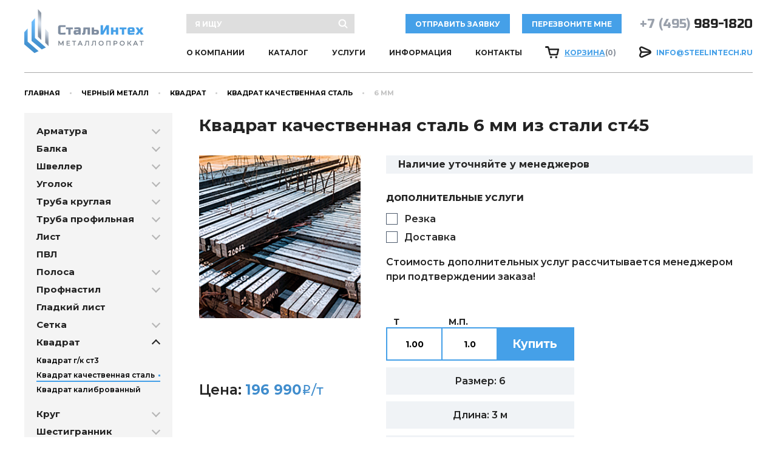

--- FILE ---
content_type: text/html; charset=utf-8
request_url: https://steelintech.ru/metalloprokat/kvadrat/kvadrat-kach-stal/6-mm-st45/
body_size: 11253
content:
<!DOCTYPE html PUBLIC "-//W3C//DTD XHTML 1.0 Strict//EN" "http://www.w3.org/TR/xhtml1/DTD/xhtml1-strict.dtd">
<html xmlns:xlink="http://www.w3.org/TR/xlink">
<head>
<meta http-equiv="Content-Type" content="text/html; charset=utf-8">
<meta name="viewport" content="width=device-width, initial-scale=1, maximum-scale=1">
<meta name="format-detection" content="telephone=no">
<meta name="SKYPE_TOOLBAR" content="SKYPE_TOOLBAR_PARSER_COMPATIBLE">
<title>Квадрат качественная сталь 6 мм размеры 3 м со склада в Москве | «Стальинтех» – металлопрокат</title>
<meta name="description" content="Компания «СтальИнтех» реализует: квадрат качественная сталь 6 мм размеры 3 м. Предлагаем выгодные цены, оказываем услуги по обработке и доставке металлопроката до заказчика">
<meta name="keywords" content="">
<link rel="shortcut icon" href="/favicon.ico">
<meta name="msapplication-TileColor" content="#45a0e8">
<meta name="theme-color" content="#45a0e8">
<link rel="preconnect" href="https://fonts.gstatic.com">
<link href="https://fonts.googleapis.com/css2?family=Montserrat:ital,wght@0,300;0,400;0,500;0,600;0,700;0,800;0,900;1,300;1,400;1,500;1,600;1,700;1,800;1,900&amp;family=Russo+One&amp;display=swap" rel="stylesheet">
<link rel="stylesheet" href="/templates/steelintech_v3/css/owl.carousel.css">
<link rel="stylesheet" href="/templates/steelintech_v3/css/fancybox.css">
<link rel="stylesheet" href="/templates/steelintech_v3/css/styles.css?7">
<link rel="stylesheet" href="/templates/steelintech_v3/css/response_1239.css?2" media="print, (max-width: 1239px)">
<link rel="stylesheet" href="/templates/steelintech_v3/css/response_1023.css?2" media="print, (max-width: 1023px)">
<link rel="stylesheet" href="/templates/steelintech_v3/css/response_767.css?2" media="print, (max-width: 767px)">
<link rel="stylesheet" href="/templates/steelintech_v3/css/response_479.css" media="(max-width: 479px)"><meta name="google-site-verification" content="iMkdb6OvBeOOWDtuiafgoeqmUS1mgxVP6PNE3EbjLcs" />
<meta name="yandex-verification" content="3d622315a6b96bbd" /></head>
<body>
<div class="wrap">
<div class="main">
<header><button class="close"></button><div class="mob_scroll"><div class="cont row">
<div class="logo"><a href="/"><img src="/images/steelintech_v3/nastroyki/logo.png" alt="СтальИнтех металлопрокат"><img src="/images/steelintech_v3/nastroyki/logo3.png" alt="СтальИнтех металлопрокат"></a></div>
<div class="data">
<div class="flex">
<div class="search"><form action="/search/search_do/">
<input type="text" name="search_string" value="" class="input" placeholder="я ищу"><button type="submit" class="submit_btn"><svg class="icon"><use xlink:href="/templates/steelintech_v3/images/sprite.svg#ic_search"></use></svg></button>
</form></div>
<button class="order_btn js-popup-modal" data-form_id="160">отправить заявку</button><button class="callback_btn js-popup-modal" data-form_id="159">Перезвоните мне</button><div class="phone"><a href="tel:+74959891820"><span>+7 (495)</span> 989-1820</a></div>
</div>
<div class="flex">
<nav class="menu"><div class="item"><a href="/about/" class="sub_link">О КОМПАНИИ</a></div>
<div class="item">
<a href="/catalog/" class="sub_link">Каталог</a><div class="sub_menu">
<div><a href="/metalloprokat/">Черный металл</a></div>
<div><a href="/nerjaveyka/">Нержавейка</a></div>
<div><a href="/metalloizdeliya/">Металлоизделия</a></div>
<div><a href="/truboprovodnaya-armatura/">Трубопроводная арматура</a></div>
</div>
</div>
<div class="item">
<a href="/metalloobrabotka/" class="sub_link">Услуги</a><div class="sub_menu">
<div><a href="/metalloobrabotka/">Металлообработка</a></div>
<div><a href="/transport_service/">Оперативная доставка</a></div>
</div>
</div>
<div class="item">
<a href="#" class="sub_link">Информация</a><div class="sub_menu">
<div><a href="/for_suppliers/">Поставщикам</a></div>
<div><a href="/cash/">Оплата</a></div>
<div><a href="/rail_price/">Авиа и ЖД доставка</a></div>
<div><a href="/metal_weight/">Вес металла</a></div>
<div><a href="/for_clients/documents/">Документы</a></div>
</div>
</div>
<div class="item"><a href="/contacts/" class="sub_link">Контакты</a></div></nav><div class="cart">
<svg class="icon"><use xlink:href="/templates/steelintech_v3/images/sprite.svg#ic_cart"></use></svg><a href="/emarket/cart/"><u>Корзина</u><span class="js-cart-amount">(0)</span></a>
</div>
<div class="email">
<svg class="icon"><use xlink:href="/templates/steelintech_v3/images/sprite.svg#ic_email"></use></svg><a href="mailto:info@steelintech.ru">info@steelintech.ru</a>
</div>
</div>
</div>
</div></div></header><section class="mob_header"><div class="cont">
<a href="/" class="logo"><img src="/images/steelintech_v3/nastroyki/logo.png" alt="СтальИнтех металлопрокат"><img src="/images/steelintech_v3/nastroyki/logo_mini.png" alt="СтальИнтех металлопрокат"></a><div class="phone"><a href="tel:+74959891820"><span>+7 (495)</span> 989-1820</a></div>
<div class="cart">
<svg class="icon"><use xlink:href="/templates/steelintech_v3/images/sprite.svg#ic_cart"></use></svg><a href="/emarket/cart/"><u>Корзина</u><span class="js-cart-amount">(0)</span></a>
</div>
<button class="mob_menu_btn"><span></span></button>
</div></section><section class="page_head"><div class="cont"><div class="breadcrumbs">
<a href="/">Главная</a><span class="sep"></span><a href="/metalloprokat/">Черный металл</a><span class="sep"></span><a href="/metalloprokat/kvadrat/">Квадрат</a><span class="sep"></span><a href="/metalloprokat/kvadrat/kvadrat-kach-stal/">Квадрат качественная сталь</a><span class="sep"></span><span class="current">6 мм</span>
</div></div></section><section class="content_flex mini block"><div class="cont row">
<aside><div class="cats">
<div class="cat">
<div class="main">
<a href="/metalloprokat/armatura/">Арматура</a><div class="arr"></div>
</div>
<div class="sub_cats" style="display: none;">
<div><a href="/metalloprokat/armatura/armatura-a3-stroitelnaya/">Арматура строительная А3</a></div>
<div><a href="/metalloprokat/armatura/armatura-gladkaya/">Арматура гладкая А1</a></div>
<div><a href="/metalloprokat/armatura/katanka/">Катанка</a></div>
</div>
</div>
<div class="cat">
<div class="main">
<a href="/metalloprokat/balka/">Балка</a><div class="arr"></div>
</div>
<div class="sub_cats" style="display: none;">
<div><a href="/metalloprokat/balka/balka-dvutavr/">Балка двутавровая. Двутавр</a></div>
<div><a href="/metalloprokat/balka/balka-st09g2s/">Балка 09Г2С низколегированная</a></div>
</div>
</div>
<div class="cat">
<div class="main">
<a href="/metalloprokat/shveller/">Швеллер</a><div class="arr"></div>
</div>
<div class="sub_cats" style="display: none;">
<div><a href="/metalloprokat/shveller/shveller-stalnoy/">Швеллер стальной г/к ст3</a></div>
<div><a href="/metalloprokat/shveller/shveller-st09g2s/">Швеллер 09Г2С низколегированный</a></div>
<div><a href="/metalloprokat/shveller/shveller-gnutiy/">Швеллер гнутый стальной</a></div>
</div>
</div>
<div class="cat">
<div class="main">
<a href="/metalloprokat/ugolok/">Уголок</a><div class="arr"></div>
</div>
<div class="sub_cats" style="display: none;">
<div><a href="/metalloprokat/ugolok/ugolok-stalnoy/">Уголок стальной равнополочный</a></div>
<div><a href="/metalloprokat/ugolok/ugolok-st09g2s/">Уголок 09Г2С</a></div>
<div><a href="/metalloprokat/ugolok/ugolok-neravnopolochniy/">Уголок неравнополочный</a></div>
<div><a href="/metalloprokat/ugolok/ugolok-gnutiy/">Гнутый уголок</a></div>
</div>
</div>
<div class="cat">
<div class="main">
<a href="/metalloprokat/truba-kruglaya/">Труба круглая</a><div class="arr"></div>
</div>
<div class="sub_cats" style="display: none;">
<div><a href="/metalloprokat/truba-kruglaya/truba-elektrosvarnaya/">Труба круглая э/с</a></div>
<div><a href="/metalloprokat/truba-kruglaya/truba-besshovnaya/">Труба бесшовная круглая  (х/д, г/д)</a></div>
<div><a href="/metalloprokat/truba-kruglaya/vgp/">Труба ВГП (черная, оц.)</a></div>
</div>
</div>
<div class="cat">
<div class="main">
<a href="/metalloprokat/truba-profilnaya/">Труба профильная</a><div class="arr"></div>
</div>
<div class="sub_cats" style="display: none;">
<div><a href="/metalloprokat/truba-profilnaya/truba-profilnaya-kvadrat/">Труба профильная квадратная</a></div>
<div><a href="/metalloprokat/truba-profilnaya/truba-priamougolnaya/">Труба профильная прямоугольная</a></div>
<div><a href="/metalloprokat/truba-profilnaya/truba-ovalnaya/">Труба профильная овальная</a></div>
</div>
</div>
<div class="cat">
<div class="main">
<a href="/metalloprokat/list/">Лист</a><div class="arr"></div>
</div>
<div class="sub_cats" style="display: none;">
<div><a href="/metalloprokat/list/list-stalnoy/">Лист г/к ст3</a></div>
<div><a href="/metalloprokat/list/list-st09g2s/">Лист г/к 09Г2С</a></div>
<div><a href="/metalloprokat/list/list-holodnokataniy/">Лист х/к</a></div>
<div><a href="/metalloprokat/list/list-ocinkovanniy/">Лист оцинкованный стальной</a></div>
<div><a href="/metalloprokat/list/list-konstruktsionniy/">Лист конструкционный</a></div>
<div><a href="/metalloprokat/list/list-rifleniy/">Лист рифленый</a></div>
<div><a href="/metalloprokat/list/list-v-rulonah/">Лист оцинкованный в рулонах</a></div>
<div><a href="/metalloprokat/list/list-okrashenniy/">Лист оцинкованный окрашенный в рулонах</a></div>
</div>
</div>
<div class="cat">
<div class="main"><a href="/metalloprokat/prosechno-vityazhnoy-list/">ПВЛ</a></div>
<div class="sub_cats" style="display: none;"></div>
</div>
<div class="cat">
<div class="main">
<a href="/metalloprokat/polosa/">Полоса</a><div class="arr"></div>
</div>
<div class="sub_cats" style="display: none;">
<div><a href="/metalloprokat/polosa/polosa-stalnaya/">Полоса г/к</a></div>
<div><a href="/metalloprokat/polosa/polosa-otsinkovka/">Полоса г/к оц.</a></div>
</div>
</div>
<div class="cat">
<div class="main">
<a href="/metalloprokat/profnastil/">Профнастил</a><div class="arr"></div>
</div>
<div class="sub_cats" style="display: none;">
<div><a href="/metalloprokat/profnastil/profnastil-s8/">Профнастил С8</a></div>
<div><a href="/metalloprokat/profnastil/profnastil-s21/">Профнастил С21</a></div>
<div><a href="/metalloprokat/profnastil/profnastil-ns20/">Профнастил НС20</a></div>
<div><a href="/metalloprokat/profnastil/profnastil-ns35/">Профнастил НС35</a></div>
<div><a href="/metalloprokat/profnastil/profnastil-s44/">Профнастил C44</a></div>
<div><a href="/metalloprokat/profnastil/profnastil-ns44/">Профнастил НC44</a></div>
<div><a href="/metalloprokat/profnastil/profnastil-n60/">Профнастил Н60</a></div>
<div><a href="/metalloprokat/profnastil/profnastil-n75/">Профнастил Н75</a></div>
<div><a href="/metalloprokat/profnastil/profnastil-n114/">Профнастил Н114</a></div>
<div><a href="/metalloprokat/profnastil/sendvich-panel/">Сэндвич панели</a></div>
</div>
</div>
<div class="cat">
<div class="main"><a href="/metalloprokat/gladkiy-list/">Гладкий лист</a></div>
<div class="sub_cats" style="display: none;"></div>
</div>
<div class="cat">
<div class="main">
<a href="/metalloprokat/setka/">Сетка</a><div class="arr"></div>
</div>
<div class="sub_cats" style="display: none;">
<div><a href="/metalloprokat/setka/setka-svarnaya/">Сетка сварная</a></div>
<div><a href="/metalloprokat/setka/setka-tkanaya/">Сетка тканая</a></div>
<div><a href="/metalloprokat/setka/rabitsa/">Сетка плетеная (рабица)</a></div>
</div>
</div>
<div class="cat">
<div class="main">
<a href="/metalloprokat/kvadrat/">Квадрат</a><div class="arr active"></div>
</div>
<div class="sub_cats" style="display: block;">
<div><a href="/metalloprokat/kvadrat/kvadrat-stalnoy/">Квадрат г/к ст3</a></div>
<div><a href="/metalloprokat/kvadrat/kvadrat-kach-stal/" class="active">Квадрат качественная сталь</a></div>
<div><a href="/metalloprokat/kvadrat/kvadrat-kalibrovanniy/">Квадрат калиброванный</a></div>
</div>
</div>
<div class="cat">
<div class="main">
<a href="/metalloprokat/krug/">Круг</a><div class="arr"></div>
</div>
<div class="sub_cats" style="display: none;">
<div><a href="/metalloprokat/krug/krug-stalnoy/">Круг  г/к ст3</a></div>
<div><a href="/metalloprokat/krug/krug-kach-stal/">Круг конструкционный </a></div>
<div><a href="/metalloprokat/krug/krug-kalibrovanniy/">Круг калиброванный</a></div>
</div>
</div>
<div class="cat">
<div class="main">
<a href="/metalloprokat/shestigrannik/">Шестигранник</a><div class="arr"></div>
</div>
<div class="sub_cats" style="display: none;">
<div><a href="/metalloprokat/shestigrannik/shestigrannik-stalnoy/">Шестигранник калиброванный</a></div>
<div><a href="/metalloprokat/shestigrannik/shestigrannik-kach-stal/">Шестигранник качественная сталь</a></div>
</div>
</div>
</div></aside><section class="content"><section class="product_info"><div class="head"><h1 class="product_name">Квадрат качественная сталь 6 мм из стали ст45</h1></div>
<div class="data">
<div class="images"><div class="big"><img data-src="/images/site/assets/kvadrat-kach_stal_403188260.jpg" alt="" class="lozad"></div></div>
<div class="info">
<div class="status">Наличие уточняйте у менеджеров</div>
<div class="options">
<div class="title">Дополнительные услуги</div>
<div class="field">
<input type="checkbox" name="rezka" id="option_check1"><label for="option_check1">Резка</label>
</div>
<div class="field">
<input type="checkbox" name="dostavka" id="option_check2"><label for="option_check2">Доставка</label>
</div>
<div class="exp text_block">Стоимость дополнительных услуг рассчитывается менеджером при подтверждении заказа!</div>
</div>
</div>
</div>
<div class="head">
<div class="col_left"><div class="price">Цена: <span class="val"><b>196 990</b><span class="currency">i</span>/т</span>
</div></div>
<div class="col_right">
<form class="options buy_btn" data-id="2465">
<div class="amount">
<span>т</span><input type="text" name="" value="1.00" class="input" data-unit_in_pcs="1000">
</div>
<div class="area">
<span>м.п.</span><input type="text" name="" value="1.0" class="input" data-unit_in_pcs="0.2826">
</div>
<button type="button"><a href="/emarket/basket/put/element/2465" data-id="2465" class="js-add_to_cart">Купить</a></button><input name="amount" type="hidden" value="1">
</form>
<div class="length">Размер: 6</div>
<div class="length">Длина: 3 м</div>
<div class="length">Сталь: ст45</div>
</div>
</div></section><div class="description text_block"><p>Предлагаем купить Квадрат качественная сталь 6 мм из стали ст45 оптом или в розницу с доставкой по Москве и Московской области. Качественный металлопрокат по цене 196 990<span class="currency">i</span>/т со склада. Квадрат качественная сталь 6 мм из стали ст45 всегда в наличии в большом количестве. Имеется система скидок постоянным покупателям. Для уточнения информации по заказу и доставке товара Квадрат качественная сталь 6 мм из стали ст45 звоните менеджерам по телефону + 7 (495) 989-1820 и они с радостью Вас проконсультируют по всем имеющимся вопросам.</p></div>
<section class="products" data-id="71"><div class="title">Похожие товары</div>
<div class="filter"><form action="" data-id="71">
<input type="hidden" name="p" value="0"><div class="size size_square_steel_size">
<div class="label">Размер:</div>
<select name="filter[square_steel_size]"><option value="" class="selected">Все</option>
<option value="6" data-number="6" data-value="6">6</option>
<option value="8" data-number="8" data-value="8">8</option>
<option value="10,5" data-number="10,5" data-value="10,5">10,5</option>
<option value="12" data-number="12" data-value="12">12</option>
<option value="14" data-number="14" data-value="14">14</option>
<option value="16" data-number="16" data-value="16">16</option>
<option value="18" data-number="18" data-value="18">18</option>
<option value="20" data-number="20" data-value="20">20</option>
<option value="22" data-number="22" data-value="22">22</option>
<option value="25" data-number="25" data-value="25">25</option>
<option value="28" data-number="28" data-value="28">28</option>
<option value="30" data-number="30" data-value="30">30</option>
<option value="32" data-number="32" data-value="32">32</option>
<option value="35" data-number="35" data-value="35">35</option>
<option value="36" data-number="36" data-value="36">36</option>
<option value="38" data-number="38" data-value="38">38</option>
<option value="40" data-number="40" data-value="40">40</option>
<option value="45" data-number="45" data-value="45">45</option>
<option value="50" data-number="50" data-value="50">50</option>
<option value="55" data-number="55" data-value="55">55</option>
<option value="60" data-number="60" data-value="60">60</option>
<option value="65" data-number="65" data-value="65">65</option>
<option value="70" data-number="70" data-value="70">70</option>
<option value="75" data-number="75" data-value="75">75</option>
<option value="80" data-number="80" data-value="80">80</option>
<option value="85" data-number="85" data-value="85">85</option>
<option value="90" data-number="90" data-value="90">90</option>
<option value="95" data-number="95" data-value="95">95</option>
<option value="100" data-number="100" data-value="100">100</option>
<option value="110" data-number="110" data-value="110">110</option>
<option value="120" data-number="120" data-value="120">120</option>
<option value="125" data-number="125" data-value="125">125</option>
<option value="130" data-number="130" data-value="130">130</option>
<option value="135" data-number="135" data-value="135">135</option>
<option value="140" data-number="140" data-value="140">140</option>
<option value="150" data-number="150" data-value="150">150</option>
<option value="160" data-number="160" data-value="160">160</option>
<option value="170" data-number="170" data-value="170">170</option>
<option value="180" data-number="180" data-value="180">180</option>
<option value="200" data-number="200" data-value="200">200</option>
<option value="205" data-number="205" data-value="205">205</option>
<option value="230" data-number="230" data-value="230">230</option>
<option value="245" data-number="245" data-value="245">245</option>
<option value="250" data-number="250" data-value="250">250</option>
<option value="260" data-number="260" data-value="260">260</option>
<option value="280" data-number="280" data-value="280">280</option>
<option value="300" data-number="300" data-value="300">300</option>
<option value="320" data-number="320" data-value="320">320</option>
<option value="370" data-number="370" data-value="370">370</option></select>
</div>
<div class="size size_square_steel_length">
<div class="label">Длина:</div>
<select name="filter[square_steel_length]"><option value="" class="selected">Все</option>
<option value="2,7 м" data-number="2,7 м" data-value="2,7 м">2,7 м</option>
<option value="3 м" data-number="3 м" data-value="3 м">3 м</option>
<option value="4-6 м" data-number="4-6 м" data-value="4-6 м">4-6 м</option>
<option value="н/д" data-number="н/д" data-value="н/д">н/д</option></select>
</div>
<div class="size size_square_steel_steel">
<div class="label">Сталь:</div>
<select name="filter[square_steel_steel]"><option value="" class="selected">Все</option>
<option value="3Х2В8Ф" data-number="3Х2В8Ф" data-value="3Х2В8Ф">3Х2В8Ф</option>
<option value="4Х5В2ФС" data-number="4Х5В2ФС" data-value="4Х5В2ФС">4Х5В2ФС</option>
<option value="5Х2ВМНФ" data-number="5Х2ВМНФ" data-value="5Х2ВМНФ">5Х2ВМНФ</option>
<option value="5ХНМ" data-number="5ХНМ" data-value="5ХНМ">5ХНМ</option>
<option value="7Х3" data-number="7Х3" data-value="7Х3">7Х3</option>
<option value="12Х2Н4Аш" data-number="12Х2Н4Аш" data-value="12Х2Н4Аш">12Х2Н4Аш</option>
<option value="12Х13" data-number="12Х13" data-value="12Х13">12Х13</option>
<option value="13Х11Н2В2МФ" data-number="13Х11Н2В2МФ" data-value="13Х11Н2В2МФ">13Х11Н2В2МФ</option>
<option value="14Г2" data-number="14Г2" data-value="14Г2">14Г2</option>
<option value="14Х17Н2" data-number="14Х17Н2" data-value="14Х17Н2">14Х17Н2</option>
<option value="18Х2Н4ВАш" data-number="18Х2Н4ВАш" data-value="18Х2Н4ВАш">18Х2Н4ВАш</option>
<option value="20Х" data-number="20Х" data-value="20Х">20Х</option>
<option value="20Х2Н4А" data-number="20Х2Н4А" data-value="20Х2Н4А">20Х2Н4А</option>
<option value="20Х13" data-number="20Х13" data-value="20Х13">20Х13</option>
<option value="20ХГСА" data-number="20ХГСА" data-value="20ХГСА">20ХГСА</option>
<option value="20ХГСНМАвд" data-number="20ХГСНМАвд" data-value="20ХГСНМАвд">20ХГСНМАвд</option>
<option value="20ХСНВФА" data-number="20ХСНВФА" data-value="20ХСНВФА">20ХСНВФА</option>
<option value="25ХГСА" data-number="25ХГСА" data-value="25ХГСА">25ХГСА</option>
<option value="30Х2НВФА" data-number="30Х2НВФА" data-value="30Х2НВФА">30Х2НВФА</option>
<option value="30ХГСА" data-number="30ХГСА" data-value="30ХГСА">30ХГСА</option>
<option value="30ХГСНВФА" data-number="30ХГСНВФА" data-value="30ХГСНВФА">30ХГСНВФА</option>
<option value="30ХН2МФА" data-number="30ХН2МФА" data-value="30ХН2МФА">30ХН2МФА</option>
<option value="30ХНВА" data-number="30ХНВА" data-value="30ХНВА">30ХНВА</option>
<option value="38Х2МЮА" data-number="38Х2МЮА" data-value="38Х2МЮА">38Х2МЮА</option>
<option value="38ХГН" data-number="38ХГН" data-value="38ХГН">38ХГН</option>
<option value="38ХН3МА" data-number="38ХН3МА" data-value="38ХН3МА">38ХН3МА</option>
<option value="40Х" data-number="40Х" data-value="40Х">40Х</option>
<option value="40Х2Н2МА" data-number="40Х2Н2МА" data-value="40Х2Н2МА">40Х2Н2МА</option>
<option value="40ХН" data-number="40ХН" data-value="40ХН">40ХН</option>
<option value="40ХН2МА" data-number="40ХН2МА" data-value="40ХН2МА">40ХН2МА</option>
<option value="42Х1МФА" data-number="42Х1МФА" data-value="42Х1МФА">42Х1МФА</option>
<option value="45ХНМ" data-number="45ХНМ" data-value="45ХНМ">45ХНМ</option>
<option value="50ХН" data-number="50ХН" data-value="50ХН">50ХН</option>
<option value="55С2" data-number="55С2" data-value="55С2">55С2</option>
<option value="60ХН" data-number="60ХН" data-value="60ХН">60ХН</option>
<option value="65Г" data-number="65Г" data-value="65Г">65Г</option>
<option value="95Х18ш" data-number="95Х18ш" data-value="95Х18ш">95Х18ш</option>
<option value="А40Г" data-number="А40Г" data-value="А40Г">А40Г</option>
<option value="ОХН3М" data-number="ОХН3М" data-value="ОХН3М">ОХН3М</option>
<option value="Р6М5" data-number="Р6М5" data-value="Р6М5">Р6М5</option>
<option value="Р12" data-number="Р12" data-value="Р12">Р12</option>
<option value="Р18" data-number="Р18" data-value="Р18">Р18</option>
<option value="Ст10" data-number="Ст10" data-value="Ст10">Ст10</option>
<option value="Ст20" data-number="Ст20" data-value="Ст20">Ст20</option>
<option value="Ст 20" data-number="Ст 20" data-value="Ст 20">Ст 20</option>
<option value="Ст35" data-number="Ст35" data-value="Ст35">Ст35</option>
<option value="Ст45" data-number="Ст45" data-value="Ст45">Ст45</option>
<option value="Ст 45" data-number="Ст 45" data-value="Ст 45">Ст 45</option>
<option value="Ст 50" data-number="Ст 50" data-value="Ст 50">Ст 50</option>
<option value="У8А" data-number="У8А" data-value="У8А">У8А</option>
<option value="У10" data-number="У10" data-value="У10">У10</option>
<option value="У10А" data-number="У10А" data-value="У10А">У10А</option>
<option value="Х6ВФ" data-number="Х6ВФ" data-value="Х6ВФ">Х6ВФ</option>
<option value="Х12МФ" data-number="Х12МФ" data-value="Х12МФ">Х12МФ</option>
<option value="ШХ15" data-number="ШХ15" data-value="ШХ15">ШХ15</option>
<option value="ШХ15СГ" data-number="ШХ15СГ" data-value="ШХ15СГ">ШХ15СГ</option>
<option value="ШХ20СГ" data-number="ШХ20СГ" data-value="ШХ20СГ">ШХ20СГ</option>
<option value="ЭИ366(У16)" data-number="ЭИ366(У16)" data-value="ЭИ366(У16)">ЭИ366(У16)</option>
<option value="ст20" data-number="ст20" data-value="ст20">ст20</option>
<option value="ст45" data-number="ст45" data-value="ст45">ст45</option></select>
</div>
<div class="range">
<div class="label">Цена:</div>
<div class="field">
<div>
<div class="before">от</div>
<input type="text" name="filter[price][0]" value="" class="input" placeholder="43990"><div class="after">
<span class="currency">i</span>/т</div>
</div>
<div>
<div class="before">до</div>
<input type="text" name="filter[price][1]" value="" class="input" placeholder="498000"><div class="after">
<span class="currency">i</span>/т</div>
</div>
</div>
</div>
<div class="submit"><button type="submit" class="submit_btn">Применить</button></div>
</form></div>
<div class="products-list 2233">
<table>
<thead><tr>
<th>Наименование: Квадрат качественная сталь</th>
<th data-name="square_steel_length">Длина</th>
<th data-name="square_steel_steel">Сталь</th>
<th>Цена <span style="color:red;">*</span>
</th>
<th class="aligncenter">Кол-во т</th>
<th class="aligncenter">м.п.</th>
<th><div class="price_link" style="background: none;"></div></th>
</tr></thead>
<tbody>
<tr>
<td class="name" data-column="Наименование"><a href="/metalloprokat/kvadrat/kvadrat-kach-stal/6-mm-st45/">6 мм</a></td>
<td class="size" data-column="Длина">3 м</td>
<td class="size" data-column="Сталь">ст45</td>
<td class="price" data-column="Цена">
<b>196 990</b><span class="currency">i</span>/т</td>
<td class="amount" data-column="Кол-во т"><input type="text" name="" value="1.00" class="input" data-unit_in_pcs="1000"></td>
<td class="area" data-column="м.п."><input type="text" name="" value="1.0" class="input" data-unit_in_pcs="0.2826"></td>
<td class="buy">
<input name="amount" type="hidden" value="1"><a href="/emarket/basket/put/element/2465" class="buy_btn js-add_to_cart" data-id="2465"><svg class="icon"><use xlink:href="/templates/steelintech_v3/images/sprite.svg#ic_to_cart"></use></svg><span>В корзину</span></a>
</td>
</tr>
<tr>
<td class="name" data-column="Наименование"><a href="/metalloprokat/kvadrat/kvadrat-kach-stal/8-mm-u8a/">8 мм</a></td>
<td class="size" data-column="Длина">4-6 м</td>
<td class="size" data-column="Сталь">У8А</td>
<td class="price" data-column="Цена">
<b>196 990</b><span class="currency">i</span>/т</td>
<td class="amount" data-column="Кол-во т"><input type="text" name="" value="1.00" class="input" data-unit_in_pcs="1000"></td>
<td class="area" data-column="м.п."><input type="text" name="" value="1.0" class="input" data-unit_in_pcs="0.5024"></td>
<td class="buy">
<input name="amount" type="hidden" value="1"><a href="/emarket/basket/put/element/2466" class="buy_btn js-add_to_cart" data-id="2466"><svg class="icon"><use xlink:href="/templates/steelintech_v3/images/sprite.svg#ic_to_cart"></use></svg><span>В корзину</span></a>
</td>
</tr>
<tr>
<td class="name" data-column="Наименование"><a href="/metalloprokat/kvadrat/kvadrat-kach-stal/10-5h10-5-mm-r12/">10,5 мм</a></td>
<td class="size" data-column="Длина">2,7 м</td>
<td class="size" data-column="Сталь">Р12</td>
<td class="price" data-column="Цена">
<b>195 990</b><span class="currency">i</span>/т</td>
<td class="amount" data-column="Кол-во т"><input type="text" name="" value="1.00" class="input" data-unit_in_pcs="1000"></td>
<td class="area" data-column="м.п."><input type="text" name="" value="1.0" class="input" data-unit_in_pcs="0.785"></td>
<td class="buy">
<input name="amount" type="hidden" value="1"><a href="/emarket/basket/put/element/2467" class="buy_btn js-add_to_cart" data-id="2467"><svg class="icon"><use xlink:href="/templates/steelintech_v3/images/sprite.svg#ic_to_cart"></use></svg><span>В корзину</span></a>
</td>
</tr>
<tr>
<td class="name" data-column="Наименование"><a href="/metalloprokat/kvadrat/kvadrat-kach-stal/12-mm-u8a/">12 мм</a></td>
<td class="size" data-column="Длина">н/д</td>
<td class="size" data-column="Сталь">У8А</td>
<td class="price" data-column="Цена">
<b>195 990</b><span class="currency">i</span>/т</td>
<td class="amount" data-column="Кол-во т"><input type="text" name="" value="1.00" class="input" data-unit_in_pcs="1000"></td>
<td class="area" data-column="м.п."><input type="text" name="" value="1.0" class="input" data-unit_in_pcs="1.1304"></td>
<td class="buy">
<input name="amount" type="hidden" value="1"><a href="/emarket/basket/put/element/2468" class="buy_btn js-add_to_cart" data-id="2468"><svg class="icon"><use xlink:href="/templates/steelintech_v3/images/sprite.svg#ic_to_cart"></use></svg><span>В корзину</span></a>
</td>
</tr>
<tr>
<td class="name" data-column="Наименование"><a href="/metalloprokat/kvadrat/kvadrat-kach-stal/12-mm-st45/">12 мм</a></td>
<td class="size" data-column="Длина">н/д</td>
<td class="size" data-column="Сталь">ст45</td>
<td class="price" data-column="Цена">
<b>195 990</b><span class="currency">i</span>/т</td>
<td class="amount" data-column="Кол-во т"><input type="text" name="" value="1.00" class="input" data-unit_in_pcs="1000"></td>
<td class="area" data-column="м.п."><input type="text" name="" value="1.0" class="input" data-unit_in_pcs="1.1304"></td>
<td class="buy">
<input name="amount" type="hidden" value="1"><a href="/emarket/basket/put/element/2469" class="buy_btn js-add_to_cart" data-id="2469"><svg class="icon"><use xlink:href="/templates/steelintech_v3/images/sprite.svg#ic_to_cart"></use></svg><span>В корзину</span></a>
</td>
</tr>
<tr>
<td class="name" data-column="Наименование"><a href="/metalloprokat/kvadrat/kvadrat-kach-stal/14-mm-st45/">14 мм</a></td>
<td class="size" data-column="Длина">н/д</td>
<td class="size" data-column="Сталь">ст45</td>
<td class="price" data-column="Цена">
<b>195 990</b><span class="currency">i</span>/т</td>
<td class="amount" data-column="Кол-во т"><input type="text" name="" value="1.00" class="input" data-unit_in_pcs="1000"></td>
<td class="area" data-column="м.п."><input type="text" name="" value="1.0" class="input" data-unit_in_pcs="1.1304"></td>
<td class="buy">
<input name="amount" type="hidden" value="1"><a href="/emarket/basket/put/element/2470" class="buy_btn js-add_to_cart" data-id="2470"><svg class="icon"><use xlink:href="/templates/steelintech_v3/images/sprite.svg#ic_to_cart"></use></svg><span>В корзину</span></a>
</td>
</tr>
<tr>
<td class="name" data-column="Наименование"><a href="/metalloprokat/kvadrat/kvadrat-kach-stal/14-mm-u8a/">14 мм</a></td>
<td class="size" data-column="Длина">н/д</td>
<td class="size" data-column="Сталь">У8А</td>
<td class="price" data-column="Цена">
<b>195 990</b><span class="currency">i</span>/т</td>
<td class="amount" data-column="Кол-во т"><input type="text" name="" value="1.00" class="input" data-unit_in_pcs="1000"></td>
<td class="area" data-column="м.п."><input type="text" name="" value="1.0" class="input" data-unit_in_pcs="1.1304"></td>
<td class="buy">
<input name="amount" type="hidden" value="1"><a href="/emarket/basket/put/element/2471" class="buy_btn js-add_to_cart" data-id="2471"><svg class="icon"><use xlink:href="/templates/steelintech_v3/images/sprite.svg#ic_to_cart"></use></svg><span>В корзину</span></a>
</td>
</tr>
<tr>
<td class="name" data-column="Наименование"><a href="/metalloprokat/kvadrat/kvadrat-kach-stal/16-mm-st20/">16 мм</a></td>
<td class="size" data-column="Длина">н/д</td>
<td class="size" data-column="Сталь">ст20</td>
<td class="price" data-column="Цена">
<b>192 990</b><span class="currency">i</span>/т</td>
<td class="amount" data-column="Кол-во т"><input type="text" name="" value="1.00" class="input" data-unit_in_pcs="1000"></td>
<td class="area" data-column="м.п."><input type="text" name="" value="1.0" class="input" data-unit_in_pcs="2.0096"></td>
<td class="buy">
<input name="amount" type="hidden" value="1"><a href="/emarket/basket/put/element/2472" class="buy_btn js-add_to_cart" data-id="2472"><svg class="icon"><use xlink:href="/templates/steelintech_v3/images/sprite.svg#ic_to_cart"></use></svg><span>В корзину</span></a>
</td>
</tr>
<tr>
<td class="name" data-column="Наименование"><a href="/metalloprokat/kvadrat/kvadrat-kach-stal/16-mm-st45/">16 мм</a></td>
<td class="size" data-column="Длина">н/д</td>
<td class="size" data-column="Сталь">ст45</td>
<td class="price" data-column="Цена">
<b>194 990</b><span class="currency">i</span>/т</td>
<td class="amount" data-column="Кол-во т"><input type="text" name="" value="1.00" class="input" data-unit_in_pcs="1000"></td>
<td class="area" data-column="м.п."><input type="text" name="" value="1.0" class="input" data-unit_in_pcs="2.0096"></td>
<td class="buy">
<input name="amount" type="hidden" value="1"><a href="/emarket/basket/put/element/2473" class="buy_btn js-add_to_cart" data-id="2473"><svg class="icon"><use xlink:href="/templates/steelintech_v3/images/sprite.svg#ic_to_cart"></use></svg><span>В корзину</span></a>
</td>
</tr>
<tr>
<td class="name" data-column="Наименование"><a href="/metalloprokat/kvadrat/kvadrat-kach-stal/16-mm-u8a/">16 мм</a></td>
<td class="size" data-column="Длина">н/д</td>
<td class="size" data-column="Сталь">У8А</td>
<td class="price" data-column="Цена">
<b>192 990</b><span class="currency">i</span>/т</td>
<td class="amount" data-column="Кол-во т"><input type="text" name="" value="1.00" class="input" data-unit_in_pcs="1000"></td>
<td class="area" data-column="м.п."><input type="text" name="" value="1.0" class="input" data-unit_in_pcs="2.0096"></td>
<td class="buy">
<input name="amount" type="hidden" value="1"><a href="/emarket/basket/put/element/2474" class="buy_btn js-add_to_cart" data-id="2474"><svg class="icon"><use xlink:href="/templates/steelintech_v3/images/sprite.svg#ic_to_cart"></use></svg><span>В корзину</span></a>
</td>
</tr>
<tr>
<td class="name" data-column="Наименование"><a href="/metalloprokat/kvadrat/kvadrat-kach-stal/18-mm-u8a/">18 мм</a></td>
<td class="size" data-column="Длина">н/д</td>
<td class="size" data-column="Сталь">У8А</td>
<td class="price" data-column="Цена">
<b>194 990</b><span class="currency">i</span>/т</td>
<td class="amount" data-column="Кол-во т"><input type="text" name="" value="1.00" class="input" data-unit_in_pcs="1000"></td>
<td class="area" data-column="м.п."><input type="text" name="" value="1.0" class="input" data-unit_in_pcs="2.5434"></td>
<td class="buy">
<input name="amount" type="hidden" value="1"><a href="/emarket/basket/put/element/2475" class="buy_btn js-add_to_cart" data-id="2475"><svg class="icon"><use xlink:href="/templates/steelintech_v3/images/sprite.svg#ic_to_cart"></use></svg><span>В корзину</span></a>
</td>
</tr>
<tr>
<td class="name" data-column="Наименование"><a href="/metalloprokat/kvadrat/kvadrat-kach-stal/20-mm-st20/">20 мм</a></td>
<td class="size" data-column="Длина">н/д</td>
<td class="size" data-column="Сталь">ст20</td>
<td class="price" data-column="Цена">
<b>195 990</b><span class="currency">i</span>/т</td>
<td class="amount" data-column="Кол-во т"><input type="text" name="" value="1.00" class="input" data-unit_in_pcs="1000"></td>
<td class="area" data-column="м.п."><input type="text" name="" value="1.0" class="input" data-unit_in_pcs="3.14"></td>
<td class="buy">
<input name="amount" type="hidden" value="1"><a href="/emarket/basket/put/element/2476" class="buy_btn js-add_to_cart" data-id="2476"><svg class="icon"><use xlink:href="/templates/steelintech_v3/images/sprite.svg#ic_to_cart"></use></svg><span>В корзину</span></a>
</td>
</tr>
</tbody>
</table>
<div class="prev_next js-prev_next">
<a href="?p=0" class="prev disabled" data-num="0">1</a><a href="?p=1" class="prev" data-num="1">2</a><a href="?p=2" class="prev" data-num="2">3</a><span class="delimiter">..</span><a href="?p=10" class="prev" data-num="10">11</a><a href="?p=1" class="next" data-num="1"><div class="arr"></div></a>
</div>
</div>
<div class="description text_block 2233">
<br><span style="color:red;">*</span> Внимание! Цены на сайте не являются публичной офертой и могут отличаться от фактических. Фактические цены можно узнать, запросив информацию или счет у менеджера – по телефону, почте или через заявку.
							</div></section><section class="advantages"><div class="row">
<div class="item">
<div class="icon icon1"><img data-src="/images/steelintech_v3/home/home_adv/ic_advantage1.svg" alt="Собственное производство" class="lozad"></div>
<div>Собственное<br/> производство</div>
</div>
<div class="item">
<div class="icon icon2"><img data-src="/images/steelintech_v3/home/home_adv/ic_advantage2.svg" alt="Собственный склад" class="lozad"></div>
<div>Собственный<br/> склад</div>
</div>
<div class="item">
<div class="icon icon3"><img data-src="/images/steelintech_v3/home/home_adv/ic_advantage3.svg" alt="Оперативная доставка" class="lozad"></div>
<div>Оперативная<br/> доставка</div>
</div>
<div class="item">
<div class="icon icon4"><img data-src="/images/steelintech_v3/home/home_adv/ic_advantage4.svg" alt="10000 видов продукции" class="lozad"></div>
<div>10000 видов<br/> продукции</div>
</div>
<div class="item">
<div class="icon icon5"><img data-src="/images/steelintech_v3/home/home_adv/ic_advantage5.svg" alt="Грамотная консультация" class="lozad"></div>
<div>Грамотная<br/> консультация</div>
</div>
</div></section><section class="action_form"><div class="title">Оставить заявку</div>
<form action="/webforms/sendmessage/" method="post" enctype="multipart/form-data" class="form js-form">
<input type="hidden" name="system_form_id" value="183"><input type="hidden" name="ref_onsuccess" value="/webforms/posted/"><input type="hidden" name="system_email_to" value="8847"><div class="columns">
<div class="line">
<div class="label">Имя<span class="required">*</span>
</div>
<div class="field"><input type="text" name="data[new][request_name]" value="" class="input"></div>
</div>
<div class="line">
<div class="label">E-mail<span class="required">*</span>
</div>
<div class="field">
<input type="email" name="data[new][request_email]" value="" class="input input_email"><svg class="icon"><use xlink:href="/templates/steelintech_v3/images/sprite.svg#ic_email2"></use></svg>
</div>
</div>
</div>
<div class="line">
<div class="label">Дополнительные комментарии:</div>
<div class="field"><textarea name="data[new][request_message]"></textarea></div>
</div>
<div class="bottom">
<div class="exp">
<span class="required">*</span>
						– Звездочкой отмечены обязательные поля
					</div>
<div class="submit"><button type="submit" class="submit_btn">оформить</button></div>
<div class="agree" style="font-size: 16px;line-height: 22px;margin-top: 32px;">Нажимая кнопку «Отправить», вы соглашаетесь с условиями обработки <a href="/privasy/" target="_blank">персональных данных</a>
</div>
</div>
</form></section></section>
</div></section><section class="partners block"><div class="cont">
<div class="block_head center"><div class="title mini">Партнеры и поставщики</div></div>
<div class="slider owl-carousel">
<div class="slide"><div class="item"><img src="" alt="Ашинский металлургический завод" class="lozad" data-src="/images/cms/thumbs/f67846fd783d06221a99c99f52358c6c342c5f03/amz_108_auto_jpg_5_80.jpg"></div></div>
<div class="slide"><div class="item"><img src="" alt="Агрисовгаз" class="lozad" data-src="/images/cms/thumbs/f67846fd783d06221a99c99f52358c6c342c5f03/agrisovgaz_108_auto_jpg_5_80.jpg"></div></div>
<div class="slide"><div class="item"><img src="" alt="ArcelorMittal" class="lozad" data-src="/images/cms/thumbs/f67846fd783d06221a99c99f52358c6c342c5f03/arcelormittal_108_auto_jpg_5_80.jpg"></div></div>
<div class="slide"><div class="item"><img src="" alt="БМЗ" class="lozad" data-src="/images/cms/thumbs/f67846fd783d06221a99c99f52358c6c342c5f03/bmz_108_auto_jpg_5_80.jpg"></div></div>
<div class="slide"><div class="item"><img src="" alt="ЧТПЗ" class="lozad" data-src="/images/cms/thumbs/f67846fd783d06221a99c99f52358c6c342c5f03/ctpz_108_auto_jpg_5_80.jpg"></div></div>
<div class="slide"><div class="item"><img src="" alt="ЭСТАР" class="lozad" data-src="/images/cms/thumbs/f67846fd783d06221a99c99f52358c6c342c5f03/estar_108_auto_jpg_5_80.jpg"></div></div>
<div class="slide"><div class="item"><img src="" alt="Ижорская трубная компания" class="lozad" data-src="/images/cms/thumbs/f67846fd783d06221a99c99f52358c6c342c5f03/itk_108_auto_jpg_5_80.jpg"></div></div>
<div class="slide"><div class="item"><img src="" alt="Мечел" class="lozad" data-src="/images/cms/thumbs/f67846fd783d06221a99c99f52358c6c342c5f03/mechel_108_auto_jpg_5_80.jpg"></div></div>
<div class="slide"><div class="item"><img src="" alt="Металлинвест" class="lozad" data-src="/images/cms/thumbs/f67846fd783d06221a99c99f52358c6c342c5f03/metallinvest_108_auto_jpg_5_80.jpg"></div></div>
<div class="slide"><div class="item"><img src="" alt="Магниторский металлургический комбинат" class="lozad" data-src="/images/cms/thumbs/f67846fd783d06221a99c99f52358c6c342c5f03/mmk_108_auto_jpg_5_80.jpg"></div></div>
<div class="slide"><div class="item"><img src="" alt="Металлургический комбинат «Азовсталь»" class="lozad" data-src="/images/cms/thumbs/f67846fd783d06221a99c99f52358c6c342c5f03/azovstal_108_auto_jpg_5_80.jpg"></div></div>
<div class="slide"><div class="item"><img src="" alt="НЛМК" class="lozad" data-src="/images/cms/thumbs/f67846fd783d06221a99c99f52358c6c342c5f03/nlmk_108_auto_jpg_5_80.jpg"></div></div>
<div class="slide"><div class="item"><img src="" alt="ОМК" class="lozad" data-src="/images/cms/thumbs/f67846fd783d06221a99c99f52358c6c342c5f03/omk_108_auto_jpg_5_80.jpg"></div></div>
<div class="slide"><div class="item"><img src="" alt="Северсталь" class="lozad" data-src="/images/cms/thumbs/f67846fd783d06221a99c99f52358c6c342c5f03/severstal_108_auto_jpg_5_80.jpg"></div></div>
<div class="slide"><div class="item"><img src="" alt="ТМК" class="lozad" data-src="/images/cms/thumbs/f67846fd783d06221a99c99f52358c6c342c5f03/tmk_108_auto_jpg_5_80.jpg"></div></div>
<div class="slide"><div class="item"><img src="" alt="УГМК" class="lozad" data-src="/images/cms/thumbs/f67846fd783d06221a99c99f52358c6c342c5f03/ugmk_108_auto_jpg_5_80.jpg"></div></div>
<div class="slide"><div class="item"><img src="" alt="ЕВРАЗ" class="lozad" data-src="/images/cms/thumbs/f67846fd783d06221a99c99f52358c6c342c5f03/evraz_108_auto_jpg_5_80.jpg"></div></div>
</div>
</div></section>
</div>
<footer><div class="info"><div class="cont row">
<div class="col_left">
<div class="logo"><a href="/"><img src="/images/steelintech_v3/nastroyki/logo2.png" alt="СтальИнтех металлопрокат"></a></div>
<div class="phone"><a href="tel:+74959891820"><span>+7 (495)</span> 989-1820</a></div>
<button class="callback_btn js-popup-modal" data-form_id="159">Заказать звонок</button>
</div>
<div class="contacts">
<div class="socials">
<a href="viber://chat?number=%2B79262079780" target="_blank" rel="noopener nofollow"><svg class="icon ic_viber"><use xlink:href="/templates/steelintech_v3/images/sprite.svg#ic_viber"></use></svg></a><a href="https://t.me/+79262079780" target="_blank" rel="noopener nofollow"><svg class="icon ic_viber"><use xlink:href="/templates/steelintech_v3/images/sprite.svg#ic_telegram"></use></svg></a><a href="https://wa.me/+79262079780" target="_blank" rel="noopener nofollow"><svg class="icon ic_viber"><use xlink:href="/templates/steelintech_v3/images/sprite.svg#ic_whatsapp"></use></svg></a>
</div>
<div class="email"><a href="mailto:info@steelintech.ru">info@steelintech.ru</a></div>
<div class="address">
<div class="name">Адрес:</div>
<div class="val">111399,  г. Москва, Рязанский проспект д. 8А, с. 1. </div>
</div>
</div>
<div class="links">
<div class="col">
<div><a href="/about/">О КОМПАНИИ</a></div>
<div><a href="/catalog/">Каталог товаров</a></div>
<div><a href="/for_clients/services/">Услуги</a></div>
<div><a href="/contacts/">Контакты</a></div>
<div><a href="/stati/">Статьи</a></div>
</div>
<div class="col">
<div><a href="/cash/">Оплата</a></div>
<div><a href="/transport_service/">Доставка</a></div>
<div><a href="/metal_weight/">Вес металла</a></div>
<div><a href="/news/company/">Новости компании</a></div>
<div><a href="/news/market/">Новости рынка</a></div>
</div>
<div class="col"><div><a href="/special_offers/">Спецпредложения</a></div></div>
</div>
</div></div>
<div class="bottom"><div class="cont row">
<div class="copyright">© 2001-2026, СтальИнтех — Все права защищены</div>
<div class="links"><div><a href="/privasy/" target="_blank">Политика конфиденциальности</a></div></div>
</div></div></footer><div class="overlay"></div>
</div>
<div id="w2b-StoTop"></div>
<div class="supports_error">
					Ваш браузер устарел рекомендуем обновить его до последней версии<br> или использовать другой более современный.
				</div>
<script src="/templates/steelintech_v3/js/jquery-3.5.0.min.js"></script><script src="/templates/steelintech_v3/js/lozad.min.js"></script><script src="/templates/steelintech_v3/js/owl.carousel.min.js"></script><script src="/templates/steelintech_v3/js/inputmask.min.js"></script><script src="/templates/steelintech_v3/js/fancybox.min.js"></script><script src="/templates/steelintech_v3/js/nice-select.js"></script><script src="/templates/steelintech_v3/js/functions.js"></script><script src="/templates/steelintech_v3/js/scripts.js"></script><script src="/templates/steelintech_v3/js/js-form.js"></script><script src="/templates/steelintech_v3/js/basket_all.js?4"></script><!-- calltouch -->
<script>
(function(w,d,n,c){w.CalltouchDataObject=n;w[n]=function(){w[n]["callbacks"].push(arguments)};if(!w[n]["callbacks"]){w[n]["callbacks"]=[]}w[n]["loaded"]=false;if(typeof c!=="object"){c=[c]}w[n]["counters"]=c;for(var i=0;i<c.length;i+=1){p(c[i])}function p(cId){var a=d.getElementsByTagName("script")[0],s=d.createElement("script"),i=function(){a.parentNode.insertBefore(s,a)},m=typeof Array.prototype.find === 'function',n=m?"init-min.js":"init.js";s.async=true;s.src="https://mod.calltouch.ru/"+n+"?id="+cId;if(w.opera=="[object Opera]"){d.addEventListener("DOMContentLoaded",i,false)}else{i()}}})(window,document,"ct","wnzs78k1");
</script>
<!-- calltouch --><script type="application/ld+json">
{
  "@context": "http://schema.org",
  "@type": "Organization",
  "url": "http://steelintech.ru",
  "logo": "http://steelintech.ru/images/logo.png",
  "contactPoint": [{
    "@type": "ContactPoint",
    "telephone": "+7 495 266-87-11",
    "contactType": "customer service",
		"availableLanguage": "Russian"
  }]	
}
</script>
<script type="application/ld+json">
{
"@context": "http://schema.org",
"@type": "LocalBusiness",
"address": {
"@type": "PostalAddress",
"addressLocality": "Москва",
"addressRegion": "Москва",
"postalCode":"1113993",
"streetAddress": "Рязанский проспект д. 8А, с.1"
},
"description": "Металлоторгующая компания",
"name": "Стальинтех",
"telephone": "+7 495 266-87-11",
"openingHours": "Mo,Tu,We,Th,Fr 08:00-18:00",
"geo": {
"@type": "GeoCoordinates",
"latitude": "55.725474",
"longitude": "37.754903"
},
"image":"http://steelintech.ru/images/logo.png",
"priceRange":"от 9 руб."
}
</script><div id="cookie-consent" class="cookie-popup" style="display: none;">
<p>Используя данный сайт, вы соглашаетесь с использованием файлов cookie</p>
<button onclick="acceptAllCookies()">OK</button><button onclick="showCookieSettings()" class="settings-button">Настройки</button>
</div>
<div id="cookie-settings" class="cookie-popup" style="display: none;">
<div class="settings-header">
<span onclick="showConsent()" class="back-button">←</span><h2>Настройки файлов Cookie</h2>
</div>
<p class="description">Файлы cookie, необходимые для корректной работы сайта, всегда включены. Другие файлы cookie можно настраивать.</p>
<div class="cookie-category expandable">
<div class="category-header" onclick="toggleDetails(this)">
<span class="toggle-icon">+</span><span class="category-label">Аналитические файлы cookie</span><label class="switch"><input type="checkbox" id="analytics-cookies"><span class="slider round"></span></label>
</div>
<div class="details">
      Эти cookie помогают нам анализировать поведение пользователей и улучшать сайт.
    </div>
</div>
<div class="cookie-category expandable">
<div class="category-header" onclick="toggleDetails(this)">
<span class="toggle-icon">+</span><span class="category-label">Рекламные файлы cookie</span><label class="switch"><input type="checkbox" id="ads-cookies"><span class="slider round"></span></label>
</div>
<div class="details">
      Эти cookie используются для показа персонализированной рекламы.
    </div>
</div>
<button onclick="saveCookieSettings()">Подтвердить</button>
</div>
<script>
function acceptAllCookies() {
    localStorage.setItem('allow_analytics', true);
    localStorage.setItem('allow_ads', true);
    loadAnalyticsScript();
    loadAdsScript();
    document.getElementById('cookie-consent').style.display = 'none';
  }

  function showCookieSettings() {
    document.getElementById('cookie-consent').style.display = 'none';
    document.getElementById('cookie-settings').style.display = 'block';
  }

  function saveCookieSettings() {
    const analytics = document.getElementById('analytics-cookies').checked;
    const ads = document.getElementById('ads-cookies').checked;
    localStorage.setItem('allow_analytics', analytics);
    localStorage.setItem('allow_ads', ads);
    if (analytics) loadAnalyticsScript();
    if (ads) loadAdsScript();
    document.getElementById('cookie-settings').style.display = 'none';
  }

  function loadAnalyticsScript() {
	(function (d, w, c) {
		(w[c] = w[c] || []).push(function() {
			try {
				w.yaCounter21101194 = new Ya.Metrika({id:21101194,
						webvisor:true,
						clickmap:true,
						trackLinks:true,
						accurateTrackBounce:true,
						triggerEvent:true});
			} catch(e) { }
		});

		var n = d.getElementsByTagName("script")[0],
			s = d.createElement("script"),
			f = function () { n.parentNode.insertBefore(s, n); };
		s.type = "text/javascript";
		s.async = true;
		s.src = (d.location.protocol == "https:" ? "https:" : "http:") + "//mc.yandex.ru/metrika/watch.js";

		if (w.opera == "[object Opera]") {
			d.addEventListener("DOMContentLoaded", f, false);
		} else { f(); }
	})(document, window, "yandex_metrika_callbacks");
	console.log('yandex ok');
  }

  function loadAdsScript() {
    const ad = document.createElement('script');
    ad.src = 'https://ads.example.com/script.js';
    document.head.appendChild(ad);
  }

  function toggleDetails(header) {
    const parent = header.closest('.cookie-category');
    const details = parent.querySelector('.details');
    const icon = header.querySelector('.toggle-icon');
    const isOpen = details.style.display === 'block';
    details.style.display = isOpen ? 'none' : 'block';
    icon.textContent = isOpen ? '+' : '−';
  }

  function showConsent() {
    document.getElementById('cookie-settings').style.display = 'none';
    document.getElementById('cookie-consent').style.display = 'block';
  }
	window.onload = () => {
	  setTimeout(() => {

	if (localStorage.getItem('allow_analytics') !== 'false') {
		loadAnalyticsScript();
		document.getElementById('analytics-cookies').checked = true;
	}

	if (localStorage.getItem('allow_ads') !== 'false'){
		loadAdsScript();
	 	document.getElementById('ads-cookies').checked = true;
	}

	if (localStorage.getItem('allow_analytics') === null) {
	  document.getElementById('cookie-consent').style.display = 'block';
	}
	  }, 3000); // Задержка 3 секунды
	};
</script>
</body>
</html>


--- FILE ---
content_type: text/css
request_url: https://steelintech.ru/templates/steelintech_v3/css/owl.carousel.css
body_size: 1735
content:
/**
 * Owl Carousel v2.3.4
 * Copyright 2013-2018 David Deutsch
 * Licensed under: SEE LICENSE IN https://github.com/OwlCarousel2/OwlCarousel2/blob/master/LICENSE
 */
/*
 *  Owl Carousel - Core
 */
.owl-carousel
{
    /* position relative and z-index fix webkit rendering fonts issue */
    position: relative;
    z-index: 1;

    width: 100%;

    -webkit-tap-highlight-color: transparent;
}
.owl-carousel .owl-stage
{
    position: relative;

    -ms-touch-action: pan-Y;
        touch-action: manipulation;
    -moz-backface-visibility: hidden;
    /* fix firefox animation glitch */
}
.owl-carousel .owl-stage:after
{
    line-height: 0;

    display: block;
    visibility: hidden;
    clear: both;

    height: 0;

    content: '.';
}
.owl-carousel .owl-stage-outer
{
    position: relative;

    overflow: hidden;
    /* fix for flashing background */

    -webkit-transform: translate3d(0px, 0px, 0px);
}
.owl-carousel .owl-wrapper,
.owl-carousel .owl-item
{
    -webkit-transform: translate3d(0, 0, 0);
       -moz-transform: translate3d(0, 0, 0);
        -ms-transform: translate3d(0, 0, 0);

    -webkit-backface-visibility: hidden;
       -moz-backface-visibility: hidden;
        -ms-backface-visibility: hidden;
}
.owl-carousel .owl-item
{
    position: relative;

    min-height: 1px;

    -webkit-backface-visibility: hidden;
    -webkit-tap-highlight-color: transparent;
    -webkit-touch-callout: none;
}
.owl-carousel .owl-dots.disabled
{
    display: none;
}
.owl-carousel .owl-nav .owl-prev,
.owl-carousel .owl-nav .owl-next,
.owl-carousel .owl-dot
{
    cursor: pointer;
    -webkit-user-select: none;
       -moz-user-select: none;
        -ms-user-select: none;
            user-select: none;

     -khtml-user-select: none;
}
.owl-carousel .owl-nav button.owl-prev,
.owl-carousel .owl-nav button.owl-next,
.owl-carousel button.owl-dot
{
    color: inherit;
    font: inherit;
}

.owl-carousel.owl-loading,
.owl-carousel.owl-hidden
{
    opacity: 0;
}
.owl-carousel.owl-refresh .owl-item
{
    visibility: hidden;
}
.owl-carousel.owl-drag .owl-item
{
    -webkit-user-select: none;
       -moz-user-select: none;
        -ms-user-select: none;
            user-select: none;

    -ms-touch-action: pan-y;
        touch-action: pan-y;
}
.owl-carousel.owl-grab
{
    cursor: move;
    cursor: grab;
}
.owl-carousel.owl-rtl
{
    direction: rtl;
}
.owl-carousel.owl-rtl .owl-item
{
    float: right;
}

/*
 *  Owl Carousel - Animate Plugin
 */
.owl-carousel .animated
{
    animation-duration: 1000ms;

    animation-fill-mode: both;
}

.owl-carousel .owl-animated-in
{
    z-index: 0;
}

.owl-carousel .owl-animated-out
{
    z-index: 1;
}

.owl-carousel .fadeOut
{
    animation-name: fadeOut;
}

@keyframes fadeOut
{
    0%
    {
        opacity: 1;
    }
    100%
    {
        opacity: 0;
    }
}

/*
 *  Owl Carousel - Auto Height Plugin
 */
.owl-height
{
    transition: height 500ms ease-in-out;
}

/*
 *  Owl Carousel - Lazy Load Plugin
 */
.owl-carousel .owl-item
{
    /**
      This is introduced due to a bug in IE11 where lazy loading combined with autoheight plugin causes a wrong
      calculation of the height of the owl-item that breaks page layouts
     */
}
.owl-carousel .owl-item .owl-lazy
{
    transition: opacity 400ms ease;

    opacity: 0;
}
.owl-carousel .owl-item .owl-lazy[src^=''],
.owl-carousel .owl-item .owl-lazy:not([src])
{
    max-height: 0;
}
.owl-carousel .owl-item img.owl-lazy
{
    transform-style: preserve-3d;
}

/*
 *  Owl Carousel - Video Plugin
 */
.owl-carousel .owl-video-wrapper
{
    position: relative;

    height: 100%;

    background: #000;
}

.owl-carousel .owl-video-play-icon
{
    position: absolute;
    z-index: 1;
    top: 50%;
    left: 50%;

    width: 80px;
    height: 80px;
    margin-top: -40px;
    margin-left: -40px;

    cursor: pointer;
    transition: transform 100ms ease;

    background: url('owl.video.play.png') no-repeat;

    -webkit-backface-visibility: hidden;
}

.owl-carousel .owl-video-play-icon:hover
{
    -ms-transform: scale(1.3, 1.3);
        transform: scale(1.3, 1.3);
}

.owl-carousel .owl-video-playing .owl-video-tn,
.owl-carousel .owl-video-playing .owl-video-play-icon
{
    display: none;
}

.owl-carousel .owl-video-tn
{
    height: 100%;

    transition: opacity 400ms ease;

    opacity: 0;
    background-repeat: no-repeat;
    background-position: center center;
    background-size: contain;
}

.owl-carousel .owl-video-frame
{
    position: relative;
    z-index: 1;

    width: 100%;
    height: 100%;
}



.owl-carousel .owl-nav button
{
    position: absolute;
    top: 0;
    bottom: 0;

    display: block;

    width: 61px;
    height: 87px;
    margin: auto;
}

.owl-carousel .owl-nav button > *
{
    display: none;
}

.owl-carousel .owl-nav button.owl-prev
{
    left: -15px;
}

.owl-carousel .owl-nav button.owl-next
{
    right: -15px;
}

.owl-carousel .owl-nav button:before,
.owl-carousel .owl-nav button:after
{
    position: absolute;
    z-index: 2;
    top: -21px;
    right: 0;
    bottom: 0;
    left: 0;

    display: block;

    width: 34px;
    height: 4px;
    margin: auto;

    content: '';
    transition: background .2s linear;
    transform: rotate(-45deg);

    background: #899ba9;
}

.owl-carousel .owl-nav button:after
{
    z-index: 1;
    top: 21px;

    transform: rotate(45deg);
}

.owl-carousel .owl-nav button.owl-next:before
{
    transform: rotate(45deg);
}

.owl-carousel .owl-nav button.owl-next:after
{
    transform: rotate(-45deg);
}

.owl-carousel .owl-nav button:before,
.owl-carousel .owl-nav button:hover:after
{
    background: #3e80b5;
}



.owl-dots
{
    position: absolute;
    bottom: 135px;
    left: 50%;

    display: flex;

    width: auto;
    height: 20px;
    margin-left: -600px;

    justify-content: center;
    align-items: center;
    align-content: center;
    flex-wrap: wrap;
}

.owl-dot
{
    display: block;

    width: 4px;
    height: 20px;

    transition: background .2s linear;
    transform: skewY(45deg);

    background: #2e3339;
}

.owl-dot + .owl-dot
{
    margin-left: 15px;
}

.owl-dot:hover,
.owl-dot.active
{
    background: #fff;
}


.about_block .owl-dots
{
    bottom: 25px;
    left: 38px;

    margin-left: 0;
}

.about_block .owl-dot
{
    background: #fff;
}

.about_block .owl-dot:hover,
.about_block .owl-dot.active
{
    background: #45a0e8;
}


.partners .owl-dots
{
    bottom: 0;
    left: 0;

    width: 100%;
    margin-left: 0;
}

.partners .owl-dot:hover,
.partners .owl-dot.active
{
    background: #45a0e8;
}


.product_gallery .owl-dots
{
    bottom: 0;
    left: 0;

    width: 100%;
    margin-left: 0;
}

.product_gallery .owl-dot:hover,
.product_gallery .owl-dot.active
{
    background: #45a0e8;
}


--- FILE ---
content_type: text/css
request_url: https://steelintech.ru/templates/steelintech_v3/css/fancybox.css
body_size: 3666
content:
body.compensate-for-scrollbar
{
    overflow: hidden;
}

.fancybox-is-hidden
{
    position: absolute !important;
    top: -9999px;
    left: -9999px;

    visibility: hidden;

    margin: 0;
}

.fancybox-container
{
    position: fixed;
    z-index: 99992;
    top: 0;
    left: 0;

    width: 100%;
    height: 100%;

    transform: translateZ(0);

    outline: none;

    -webkit-backface-visibility: hidden;
    -webkit-tap-highlight-color: transparent;
    -ms-touch-action: manipulation;
        touch-action: manipulation;
}

.fancybox-container *
{
    box-sizing: border-box;
}

.fancybox-outer,
.fancybox-inner,
.fancybox-bg,
.fancybox-stage
{
    position: absolute;
    top: 0;
    right: 0;
    bottom: 0;
    left: 0;
}

.fancybox-outer
{
    overflow-y: auto;

    -webkit-overflow-scrolling: touch;
}

.fancybox-bg
{
    transition-timing-function: cubic-bezier(.47, 0, .74, .71);
    transition-duration: inherit;
    transition-property: opacity;

    opacity: 0;
    background: #282828;
}

.fancybox-is-open .fancybox-bg
{
    transition-timing-function: cubic-bezier(.22, .61, .36, 1);

    opacity: .8;
}

.fancybox-infobar,
.fancybox-toolbar,
.fancybox-caption,
.fancybox-navigation .fancybox-button
{
    position: absolute;
    z-index: 99997;

    visibility: hidden;

    transition: opacity .25s ease, visibility 0s ease .25s;

    opacity: 0;

    direction: ltr;
}

.fancybox-show-infobar .fancybox-infobar,
.fancybox-show-toolbar .fancybox-toolbar,
.fancybox-show-caption .fancybox-caption,
.fancybox-show-nav .fancybox-navigation .fancybox-button
{
    visibility: visible;

    transition: opacity .25s ease 0s, visibility 0s ease 0s;

    opacity: 1;
}

.fancybox-infobar
{
    color: #ccc;
    font-size: 13px;
    line-height: 44px;

    top: 0;
    left: 0;

    min-width: 44px;
    height: 44px;
    padding: 0 10px;

    -webkit-user-select: none;
       -moz-user-select: none;
        -ms-user-select: none;
            user-select: none;
    pointer-events: none;

    -webkit-font-smoothing: subpixel-antialiased;
    mix-blend-mode: difference;
    -webkit-touch-callout: none;
}

.fancybox-toolbar
{
    top: 0;
    right: 0;
}

.fancybox-stage
{
    z-index: 99994;

    overflow: visible;

    transform: translateZ(0);

    direction: ltr;
}

.fancybox-is-open .fancybox-stage
{
    overflow: hidden;
}

.fancybox-slide
{
    position: absolute;
    z-index: 99994;
    top: 0;
    left: 0;
    /* Using without prefix would break IE11 */

    display: none;
    overflow: auto;

    width: 100%;
    height: 100%;
    padding: 44px;

    transition-property: transform, opacity;
    text-align: center;
    white-space: normal;

    outline: none;

    -webkit-backface-visibility: hidden;
    -webkit-overflow-scrolling: touch;
}

.fancybox-slide::before
{
    font-size: 0;

    display: inline-block;

    width: 0;
    height: 100%;

    content: '';
    vertical-align: middle;
}

.fancybox-is-sliding .fancybox-slide,
.fancybox-slide--previous,
.fancybox-slide--current,
.fancybox-slide--next
{
    display: block;
}

.fancybox-slide--image
{
    overflow: hidden;

    padding: 44px 0;
}

.fancybox-slide--image::before
{
    display: none;
}

.fancybox-slide--html
{
    padding: 40px;
}

.fancybox-content
{
    position: relative;

    display: inline-block;
    overflow: visible;

    max-width: 100%;
    margin: 0;

    cursor: default;
    text-align: left;
    vertical-align: middle;

    -webkit-overflow-scrolling: touch;
}

.fancybox-slide--image .fancybox-content
{
    position: absolute;
    z-index: 99995;
    top: 0;
    left: 0;

    overflow: visible;

    max-width: none;
    padding: 0;

    -webkit-user-select: none;
       -moz-user-select: none;
        -ms-user-select: none;
            user-select: none;
    transition-property: transform, opacity;
    -ms-transform-origin: top left;
        transform-origin: top left;
    animation-timing-function: cubic-bezier(.5, 0, .14, 1);

    background: transparent;
    background-repeat: no-repeat;
    background-size: 100% 100%;

    -webkit-backface-visibility: hidden;
}

.fancybox-can-zoomOut .fancybox-content
{
    cursor: zoom-out;
}

.fancybox-can-zoomIn .fancybox-content
{
    cursor: zoom-in;
}

.fancybox-can-swipe .fancybox-content,
.fancybox-can-pan .fancybox-content
{
    cursor: -webkit-grab;
    cursor:         grab;
}

.fancybox-is-grabbing .fancybox-content
{
    cursor: -webkit-grabbing;
    cursor:         grabbing;
}

.fancybox-container [data-selectable='true']
{
    cursor: text;
}

.fancybox-image,
.fancybox-spaceball
{
    position: absolute;
    top: 0;
    left: 0;

    width: 100%;
    max-width: none;
    height: 100%;
    max-height: none;
    margin: 0;
    padding: 0;

    -webkit-user-select: none;
       -moz-user-select: none;
        -ms-user-select: none;
            user-select: none;

    border: 0;
    background: transparent;
}

.fancybox-spaceball
{
    z-index: 1;
}

.fancybox-slide--video .fancybox-content,
.fancybox-slide--map .fancybox-content,
.fancybox-slide--pdf .fancybox-content,
.fancybox-slide--iframe .fancybox-content
{
    overflow: visible;

    width: 100%;
    height: 100%;
    padding: 0;
}

.fancybox-slide--video .fancybox-content
{
    background: #000;
}

.fancybox-slide--map .fancybox-content
{
    background: #e5e3df;
}

.fancybox-slide--iframe .fancybox-content
{
    background: #fff;
}

.fancybox-video,
.fancybox-iframe
{
    display: block;
    overflow: hidden;

    width: 100%;
    height: 100%;
    margin: 0;
    padding: 0;

    border: 0;
    background: transparent;
}

/* Fix iOS */
.fancybox-iframe
{
    position: absolute;
    top: 0;
    left: 0;
}

.fancybox-error
{
    width: 100%;
    max-width: 400px;
    padding: 40px;

    cursor: default;

    background: #fff;
}

.fancybox-error p
{
    color: #444;
    font-size: 16px;
    line-height: 20px;

    margin: 0;
    padding: 0;
}

/* Buttons */

.fancybox-button
{
    position: relative;

    display: inline-block;
    visibility: inherit;

    width: 44px;
    height: 44px;
    margin: 0;
    padding: 10px;

    cursor: pointer;
    transition: color .2s;
    vertical-align: top;

    border: 0;
    border-radius: 0;
    background: rgba(30, 30, 30, .6);
    box-shadow: none;
}

.fancybox-button,
.fancybox-button:visited,
.fancybox-button:link
{
    color: #ccc;
}

.fancybox-button:hover
{
    color: #fff;
}

.fancybox-button:focus
{
    outline: none;
}

.fancybox-button.fancybox-focus
{
    outline: 1px dotted;
}

.fancybox-button[disabled],
.fancybox-button[disabled]:hover
{
    color: #888;

    cursor: default;

    outline: none;
}

/* Fix IE11 */
.fancybox-button div
{
    height: 100%;
}

.fancybox-button svg
{
    position: relative;

    display: block;
    overflow: visible;

    width: 100%;
    height: 100%;
}

.fancybox-button svg path
{
    fill: currentColor;
    stroke-width: 0;
}

.fancybox-button--play svg:nth-child(2),
.fancybox-button--fsenter svg:nth-child(2)
{
    display: none;
}

.fancybox-button--pause svg:nth-child(1),
.fancybox-button--fsexit svg:nth-child(1)
{
    display: none;
}

.fancybox-progress
{
    position: absolute;
    z-index: 99998;
    top: 0;
    right: 0;
    left: 0;

    height: 2px;

    transition-timing-function: linear;
    transition-property: transform;
    -ms-transform: scaleX(0);
        transform: scaleX(0);
    -ms-transform-origin: 0;
        transform-origin: 0;

    background: #ff5268;
}

/* Close button on the top right corner of html content */

.fancybox-close-small
{
    color: #ccc;

    position: absolute;
    z-index: 401;
    top: -44px;
    right: -12px;

    padding: 8px;

    cursor: pointer;

    opacity: .8;
    border: 0;
    border-radius: 0;
    background: transparent;
}

.fancybox-close-small:hover
{
    color: #fff;

    opacity: 1;
}

.fancybox-slide--html .fancybox-close-small
{
    color: currentColor;

    top: 38px;
    right: 38px;

    width: 23px;
    height: 41px;
    padding: 0;

    opacity: 1;
    background: url(../images/logo_mini.png) 0 0 no-repeat;
}

.fancybox-slide--html .fancybox-close-small > *
{
    display: none;
}

.fancybox-slide--image.fancybox-is-scaling .fancybox-content
{
    overflow: hidden;
}

.fancybox-is-scaling .fancybox-close-small,
.fancybox-is-zoomable.fancybox-can-pan .fancybox-close-small
{
    display: none;
}

/* Navigation arrows */

.fancybox-navigation .fancybox-button
{
    position: absolute;
    top: calc(50% - 50px);

    width: 70px;
    height: 100px;

    opacity: 0;
    background-clip: content-box;
}

.fancybox-navigation .fancybox-button div
{
    padding: 7px;
}

.fancybox-navigation .fancybox-button--arrow_left
{
    left: 0;
    left: env(safe-area-inset-left);

    padding: 31px 26px 31px 6px;
}

.fancybox-navigation .fancybox-button--arrow_right
{
    right: 0;
    right: env(safe-area-inset-right);

    padding: 31px 6px 31px 26px;
}

/* Caption */

.fancybox-caption
{
    color: #eee;
    font-size: 14px;
    font-weight: 400;
    line-height: 1.5;

    z-index: 99996;
    right: 0;
    bottom: 0;
    left: 0;

    padding: 75px 44px 25px 44px;

    text-align: center;
    pointer-events: none;

    background: linear-gradient(to top,
    rgba(0, 0, 0, .85) 0%,
    rgba(0, 0, 0, .3) 50%,
    rgba(0, 0, 0, .15) 65%,
    rgba(0, 0, 0, .075) 75.5%,
    rgba(0, 0, 0, .037) 82.85%,
    rgba(0, 0, 0, .019) 88%,
    rgba(0, 0, 0, 0) 100%);
}

@supports (padding: max(0px))
{
    .fancybox-caption
    {
        padding: 75px max(44px, env(safe-area-inset-right)) max(25px, env(safe-area-inset-bottom)) max(44px, env(safe-area-inset-left));
    }
}

.fancybox-caption--separate
{
    margin-top: -50px;
}

.fancybox-caption__body
{
    overflow: auto;

    max-height: 50vh;

    pointer-events: all;
}

.fancybox-caption a,
.fancybox-caption a:link,
.fancybox-caption a:visited
{
    color: #ccc;

    text-decoration: none;
}

.fancybox-caption a:hover
{
    color: #fff;

    text-decoration: underline;
}

/* Loading indicator */

.fancybox-loading
{
    position: absolute;
    z-index: 99999;
    top: 50%;
    left: 50%;

    width: 50px;
    height: 50px;
    margin: -25px 0 0 -25px;
    padding: 0;

    animation: fancybox-rotate 1s linear infinite;

    opacity: .7;
    border: 4px solid #888;
    border-bottom-color: #fff;
    border-radius: 50%;
    background: transparent;
}

@keyframes fancybox-rotate
{
    100%
    {
        transform: rotate(360deg);
    }
}

/* Transition effects */

.fancybox-animated
{
    transition-timing-function: cubic-bezier(0, 0, .25, 1);
}

/* transitionEffect: slide */

.fancybox-fx-slide.fancybox-slide--previous
{
    transform: translate3d(-100%, 0, 0);

    opacity: 0;
}

.fancybox-fx-slide.fancybox-slide--next
{
    transform: translate3d(100%, 0, 0);

    opacity: 0;
}

.fancybox-fx-slide.fancybox-slide--current
{
    transform: translate3d(0, 0, 0);

    opacity: 1;
}

/* transitionEffect: fade */

.fancybox-fx-fade.fancybox-slide--previous,
.fancybox-fx-fade.fancybox-slide--next
{
    transition-timing-function: cubic-bezier(.19, 1, .22, 1);

    opacity: 0;
}

.fancybox-fx-fade.fancybox-slide--current
{
    opacity: 1;
}

/* transitionEffect: zoom-in-out */

.fancybox-fx-zoom-in-out.fancybox-slide--previous
{
    transform: scale3d(1.5, 1.5, 1.5);

    opacity: 0;
}

.fancybox-fx-zoom-in-out.fancybox-slide--next
{
    transform: scale3d(.5, .5, .5);

    opacity: 0;
}

.fancybox-fx-zoom-in-out.fancybox-slide--current
{
    transform: scale3d(1, 1, 1);

    opacity: 1;
}

/* transitionEffect: rotate */

.fancybox-fx-rotate.fancybox-slide--previous
{
    -ms-transform: rotate(-360deg);
        transform: rotate(-360deg);

    opacity: 0;
}

.fancybox-fx-rotate.fancybox-slide--next
{
    -ms-transform: rotate(360deg);
        transform: rotate(360deg);

    opacity: 0;
}

.fancybox-fx-rotate.fancybox-slide--current
{
    -ms-transform: rotate(0deg);
        transform: rotate(0deg);

    opacity: 1;
}

/* transitionEffect: circular */

.fancybox-fx-circular.fancybox-slide--previous
{
    transform: scale3d(0, 0, 0) translate3d(-100%, 0, 0);

    opacity: 0;
}

.fancybox-fx-circular.fancybox-slide--next
{
    transform: scale3d(0, 0, 0) translate3d(100%, 0, 0);

    opacity: 0;
}

.fancybox-fx-circular.fancybox-slide--current
{
    transform: scale3d(1, 1, 1) translate3d(0, 0, 0);

    opacity: 1;
}

/* transitionEffect: tube */

.fancybox-fx-tube.fancybox-slide--previous
{
    transform: translate3d(-100%, 0, 0) scale(.1) skew(-10deg);
}

.fancybox-fx-tube.fancybox-slide--next
{
    transform: translate3d(100%, 0, 0) scale(.1) skew(10deg);
}

.fancybox-fx-tube.fancybox-slide--current
{
    transform: translate3d(0, 0, 0) scale(1);
}

/* Styling for Small-Screen Devices */
@media all and (max-height: 576px)
{
    .fancybox-slide
    {
        padding-right: 6px;
        padding-left: 6px;
    }

    .fancybox-slide--image
    {
        padding: 6px 0;
    }

    .fancybox-close-small
    {
        right: -6px;
    }

    .fancybox-slide--image .fancybox-close-small
    {
        color: #f2f4f6;

        top: 0;
        right: 0;

        width: 36px;
        height: 36px;
        padding: 6px;

        opacity: 1;
        background: #4e4e4e;
    }

    .fancybox-caption
    {
        padding-right: 12px;
        padding-left: 12px;
    }

    @supports (padding: max(0px))
    {
        .fancybox-caption
        {
            padding-right: max(12px, env(safe-area-inset-right));
            padding-left: max(12px, env(safe-area-inset-left));
        }
    }
}
/* Share */

.fancybox-share
{
    max-width: 90%;
    padding: 30px;

    text-align: center;

    border-radius: 3px;
    background: #f4f4f4;
}

.fancybox-share h1
{
    color: #222;
    font-size: 35px;
    font-weight: 700;

    margin: 0 0 20px 0;
}

.fancybox-share p
{
    margin: 0;
    padding: 0;
}

.fancybox-share__button
{
    font-size: 14px;
    font-weight: 700;
    line-height: 40px;

    display: inline-block;

    min-width: 130px;
    margin: 0 5px 10px 5px;
    padding: 0 15px;

    -webkit-user-select: none;
       -moz-user-select: none;
        -ms-user-select: none;
            user-select: none;
    transition: all .2s;
    white-space: nowrap;
    text-decoration: none;

    border: 0;
    border-radius: 3px;
}

.fancybox-share__button:visited,
.fancybox-share__button:link
{
    color: #fff;
}

.fancybox-share__button:hover
{
    text-decoration: none;
}

.fancybox-share__button--fb
{
    background: #3b5998;
}

.fancybox-share__button--fb:hover
{
    background: #344e86;
}

.fancybox-share__button--pt
{
    background: #bd081d;
}

.fancybox-share__button--pt:hover
{
    background: #aa0719;
}

.fancybox-share__button--tw
{
    background: #1da1f2;
}

.fancybox-share__button--tw:hover
{
    background: #0d95e8;
}

.fancybox-share__button svg
{
    position: relative;
    top: -1px;

    width: 25px;
    height: 25px;
    margin-right: 7px;

    vertical-align: middle;
}

.fancybox-share__button svg path
{
    fill: #fff;
}

.fancybox-share__input
{
    color: #5d5b5b;
    font-size: 14px;

    width: 100%;
    margin: 10px 0 0 0;
    padding: 10px 15px;

    border: 0;
    border-bottom: 1px solid #d7d7d7;
    border-radius: 0;
    outline: none;
    background: transparent;
}
/* Thumbs */

.fancybox-thumbs
{
    position: absolute;
    z-index: 99995;
    top: 0;
    right: 0;
    bottom: 0;

    display: none;

    width: 212px;
    margin: 0;
    padding: 2px 2px 4px 2px;

    background: #ddd;

    -webkit-overflow-scrolling: touch;
    -ms-overflow-style: -ms-autohiding-scrollbar;
    -webkit-tap-highlight-color: rgba(0, 0, 0, 0);
}

.fancybox-thumbs-x
{
    overflow-x: auto;
    overflow-y: hidden;
}

.fancybox-show-thumbs .fancybox-thumbs
{
    display: block;
}

.fancybox-show-thumbs .fancybox-inner
{
    right: 212px;
}

.fancybox-thumbs__list
{
    font-size: 0;

    position: absolute;
    position: relative;

    overflow-x: hidden;
    overflow-y: auto;

    width: 100%;
    height: 100%;
    margin: 0;
    padding: 0;

    list-style: none;

    white-space: nowrap;
}

.fancybox-thumbs-x .fancybox-thumbs__list
{
    overflow: hidden;
}

.fancybox-thumbs-y .fancybox-thumbs__list::-webkit-scrollbar
{
    width: 7px;
}

.fancybox-thumbs-y .fancybox-thumbs__list::-webkit-scrollbar-track
{
    border-radius: 10px;
    background: #fff;
    box-shadow: inset 0 0 6px rgba(0, 0, 0, .3);
}

.fancybox-thumbs-y .fancybox-thumbs__list::-webkit-scrollbar-thumb
{
    border-radius: 10px;
    background: #2a2a2a;
}

.fancybox-thumbs__list a
{
    position: relative;

    float: left;
    overflow: hidden;

    width: 100px;
    max-width: calc(50% - 4px);
    height: 75px;
    max-height: calc(100% - 8px);
    margin: 2px;
    padding: 0;

    cursor: pointer;

    outline: none;
    background-color: rgba(0, 0, 0, .1);
    background-repeat: no-repeat;
    background-position: center center;
    background-size: cover;

    -webkit-backface-visibility: hidden;
            backface-visibility: hidden;
    -webkit-tap-highlight-color: transparent;
}

.fancybox-thumbs__list a::before
{
    position: absolute;
    z-index: 99991;
    top: 0;
    right: 0;
    bottom: 0;
    left: 0;

    content: '';
    transition: all .2s cubic-bezier(.25, .46, .45, .94);

    opacity: 0;
    border: 6px solid #ff5268;
}

.fancybox-thumbs__list a:focus::before
{
    opacity: .5;
}

.fancybox-thumbs__list a.fancybox-thumbs-active::before
{
    opacity: 1;
}

/* Styling for Small-Screen Devices */
@media all and (max-width: 576px)
{
    .fancybox-thumbs
    {
        width: 110px;
    }

    .fancybox-show-thumbs .fancybox-inner
    {
        right: 110px;
    }

    .fancybox-thumbs__list a
    {
        max-width: calc(100% - 10px);
    }
}


--- FILE ---
content_type: text/css
request_url: https://steelintech.ru/templates/steelintech_v3/css/styles.css?7
body_size: 13268
content:
/* For old browsers */
/* Test */

@supports (not(--css: variables))
{
    .supports_error
    {
        display: flex !important;
    }
}

/* For IE */
@media screen and (-ms-high-contrast: active), (-ms-high-contrast: none)
{
    .supports_error
    {
        display: flex !important;
    }
}



/*-----------
    Fonts
-----------*/
@font-face
{
    font-family: 'ALSRubl';
    font-weight: normal;
    font-style: normal;

    font-display: swap;
    src: url('../fonts/ALSRubl.woff') format('woff'),
    url('../fonts/ALSRubl.ttf') format('truetype');
}



/*------------------
    Reset styles
------------------*/
*
{
    box-sizing: border-box;
    margin: 0;
    padding: 0;
}

*:before,
*:after
{
    box-sizing: border-box;
}

html
{
    -webkit-font-smoothing: antialiased;
    -moz-osx-font-smoothing: grayscale;
        -ms-text-size-adjust: 100%;
    -webkit-text-size-adjust: 100%;
}

body
{
    margin: 0;

    -webkit-tap-highlight-color: transparent;
    -webkit-overflow-scrolling: touch;
    text-rendering: optimizeLegibility;
    text-decoration-skip: objects;
}

img
{
    border-style: none;
}

textarea
{
    overflow: auto;
}

input,
textarea,
input:active,
textarea:active,
button
{
    margin: 0;

    -webkit-border-radius: 0;
            border-radius: 0;
         outline: none transparent !important;
    box-shadow: none;

    -webkit-appearance: none;
            appearance: none;
    -moz-outline: none !important;
}

:focus
{
    outline: 0;
}

:hover,
:active
{
    -webkit-tap-highlight-color: rgba(0,0,0,0);
    -webkit-touch-callout: none;
}


::-ms-clear
{
    display: none;
}



/*-------------------
    Global styles
-------------------*/
:root
{
    --bg: #fff;
    --sidebar_width: 375px;
    --scroll_width: 17px;
    --text_color: #232323;
    --font_size: 14px;
    --font_size_title: 36px;
    --font_size_title_mini: 30px;
    --font_family: 'Montserrat', 'Arial', sans-serif;
    --font_family2: 'Russo One', 'Arial', sans-serif;
    --font_family3: 'ALSRubl', 'Arial', sans-serif;
}


::selection
{
    color: #fff;

    background: #45a0e8;
}

::-moz-selection
{
    color: #fff;

    background: #45a0e8;
}


.clear
{
    clear: both;
}

.left
{
    float: left;
}

.right
{
    float: right;
}



html
{
    height: 100%;
    min-height: -moz-available;
    min-height: -webkit-fill-available;
    min-height:         fill-available;
}

html.custom_scroll ::-webkit-scrollbar
{
    width: 10px;
    height: 10px;

    background-color: #ccc;
}

html.custom_scroll ::-webkit-scrollbar-thumb
{
    background-color: #45a0e8;
}

html.custom_scroll
{
    scrollbar-color: #45a0e8 #ccc;
    scrollbar-width: thin;
}


body
{
    color: var(--text_color);
    font: var(--font_size) var(--font_family);

    height: 100%;
    min-height: -moz-available;
    min-height: -webkit-fill-available;
    min-height:         fill-available;
}

body.lock
{
    position: fixed;
    top: 0;
    left: 0;

    overflow: hidden;

    width: 100%;
    height: 100%;
}


button
{
    color: var(--text_color);
    font: var(--font_size) var(--font_family);

    cursor: pointer;

    border: none;
    background: none;
}


.wrap
{
    position: relative;

    display: flex;
    overflow: hidden;
    flex-direction: column;

    min-width: 360px;
    min-height: 100%;

    background: var(--bg);
}


.main
{
    flex: 1 0 auto;
}


.cont
{
    width: 100%;
    max-width: 1240px;
    margin: 0 auto;
    padding: 0 20px;
}


.compensate-for-scrollbar
{
    margin-right: var(--scroll_width) !important;
}

.compensate-for-scrollbar header.fixed
{
    padding-right: var(--scroll_width) !important;
}


.lozad
{
    transition: opacity .5s linear;

    opacity: 0;
}

.lozad.loaded
{
    opacity: 1;
}


.row
{
    display: flex;

    justify-content: flex-start;
    align-items: flex-start;
    align-content: flex-start;
    flex-wrap: wrap;
}


.content_flex.row,
.content_flex > .cont.row
{
    justify-content: space-between;
    align-items: stretch;
    align-content: stretch;
}

.content_flex .content
{
    position: relative;

    width: calc(100% - var(--sidebar_width) - 30px);
}

.content_flex .content > * + *
{
    margin-top: 45px;
}

.content_flex .content > .page_title + *,
.content_flex .content > :first-child
{
    margin-top: 0;
}

.content_flex .content > :last-child
{
    margin-bottom: 0;
}


.content_flex.mini
{
    --sidebar_width: 244px;
}

.content_flex.mini .content
{
    width: calc(100% - var(--sidebar_width) - 44px);
}



.block
{
    margin-bottom: 60px;
}

.block.no_margin
{
    margin-bottom: 0 !important;
}



.owl-carousel
{
    font-size: 0;

    display: block;

    white-space: nowrap;
}

.owl-carousel.owl-loaded .slide
{
    display: block;

    width: auto !important;
}

.owl-carousel .owl-item,
.owl-carousel .slide
{
    font-size: var(--font_size);

    display: inline-block;

    vertical-align: top;
    white-space: normal;
}

.owl-carousel .slide .lozad
{
    transition: .2s linear;
}



.currency
{
    font-family: var(--font_family3);
}



.tab_content
{
    position: relative;

    visibility: hidden;
    overflow: hidden;

    height: 0;

    pointer-events: none;

    opacity: 0;
}

.tab_content.active
{
    visibility: visible;
    overflow: visible;

    height: auto;

    transition: opacity .5s linear;
    pointer-events: auto;

    opacity: 1;
}



.overlay
{
    position: fixed;
    z-index: 100;
    top: 0;
    left: 0;

    display: none;

    width: 100%;
    height: 100%;

    opacity: .65;
    background: #000;
}



.supports_error
{
    font-family: 'Arial', sans-serif;
    font-size: 20px;
    line-height: 30px;

    position: fixed;
    z-index: 1000;
    top: 0;
    left: 0;

    display: none;

    width: 100%;
    height: 100%;
    padding: 20px;

    text-align: center;

    background: #fff;

    justify-content: center;
    align-items: center;
    align-content: center;
    flex-wrap: wrap;
}

.supports_error.show
{
    display: flex;
}



/*------------
    Header
------------*/
header
{
    position: relative;
    z-index: 99;
    top: 0;
    left: 0;

    width: 100%;
    padding: 15px 0 12px;

    transition: .2s linear;
}

header.absolute
{
    position: absolute;
}


header > .close
{
    position: absolute;
    top: 0;
    left: 100%;

    display: none;

    width: 50px;
    height: 50px;

    cursor: pointer;

    border: none;
    background: none;
}

header > .close:before,
header > .close:after
{
    position: absolute;
    top: 0;
    right: 0;
    bottom: 0;
    left: 0;

    display: block;

    width: 50%;
    height: 2px;
    margin: auto;

    content: '';
    transform: rotate(45deg);

    background: #fff;
}

header > .close:after
{
    transform: rotate(-45deg);
}

header.show > .close
{
    display: block;
}



header .cont.row
{
    justify-content: space-between;
}



header .logo
{
    width: 197px;
    max-width: 100%;
}

header .logo a,
header .logo img
{
    display: block;

    max-width: 100%;
}

header .logo img + img
{
    display: none;
}



header .data
{
    width: calc(100% - 267px);
    margin-left: auto;
    padding-top: 8px;
}

header .data .flex
{
    display: flex;

    justify-content: space-between;
    align-items: center;
    align-content: center;
    flex-wrap: wrap;
}

header .data .flex + .flex
{
    margin-top: 10px;

    transition: margin .2s linear;
}



header .search
{
    width: 277px;
    max-width: 100%;
    margin-right: auto;
}

header .search form
{
    display: flex;

    justify-content: flex-start;
    align-items: center;
    align-content: center;
    flex-wrap: wrap;
}

header .search form ::-webkit-input-placeholder
{
    color: #fff;
}

header .search form :-moz-placeholder
{
    color: #fff;
}

header .search form :-ms-input-placeholder
{
    color: #fff;
}

header .search form .input
{
    color: #fff;
    font-family: var(--font_family);
    font-size: 12px;
    font-weight: 700;

    display: block;

    width: 100%;
    height: 32px;
    padding: 0 45px 0 14px;

    text-transform: uppercase;

    border: none;
    background: #dedede;
}

header .search form .submit_btn
{
    position: relative;

    display: flex;

    width: 38px;
    height: 32px;
    margin-left: -38px;

    justify-content: center;
    align-items: center;
    align-content: center;
    flex-wrap: wrap;
}

header .search form .submit_btn .icon
{
    display: block;

    width: 16px;
    height: 16px;

    fill: #fff;
}



header .order_btn
{
    color: #fff;
    font-size: 12px;
    font-weight: 700;

    display: inline-block;

    height: 32px;
    margin-left: 20px;
    padding: 0 16px;

    transition: background .2s linear;
    vertical-align: top;
    text-transform: uppercase;

    background: #45a0e8;
}

header .order_btn:hover
{
    background: #2a82c8;
}



header .callback_btn
{
    color: #fff;
    font-size: 12px;
    font-weight: 700;

    display: inline-block;

    height: 32px;
    margin-left: 20px;
    padding: 0 16px;

    transition: background .2s linear;
    vertical-align: top;
    text-transform: uppercase;

    background: #45a0e8;
}

header .callback_btn:hover
{
    background: #2a82c8;
}



header .phone
{
    color: #232323;
    font-family: var(--font_family2);
    font-size: 20px;

    margin-left: 30px;

    white-space: nowrap;
}

header .phone a
{
    color: currentColor;

    text-decoration: none;
}

header .phone a span
{
    color: #9aa1ac;
}



header .menu
{
    display: flex;

    width: calc(100% - 356px);
    margin: 0 -12px;

    justify-content: space-between;
    align-items: flex-start;
    align-content: flex-start;
    flex-wrap: wrap;
}

header .menu .item
{
    position: relative;
}

header .menu .item > a
{
    color: var(--text_color);
    font-size: 12px;
    font-weight: 700;
    line-height: normal;

    position: relative;
    z-index: 3;

    display: flex;

    min-height: 42px;
    padding: 5px 12px;

    transition: .2s linear;
    text-decoration: none;
    text-transform: uppercase;

    justify-content: flex-start;
    align-items: center;
    align-content: center;
    flex-wrap: wrap;
}

header .menu .item:hover > a,
header .menu .item > a.active
{
    color: #45a0e8;

    background: #fff;
}


header .menu .sub_menu
{
    position: absolute;
    z-index: 5;
    top: calc(100% + 30px);
    left: 0;

    visibility: hidden;

    width: 194px;
    min-width: 100%;
    padding: 10px 0;

    transition: .2s linear;
    pointer-events: none;

    opacity: 0;
    background: #fff;
    box-shadow: .5px .866px 8px 0 rgba(0, 0, 0, .17);
}

header .menu .item:hover > a.touch_link + .sub_menu
{
    top: calc(100% + 30px);

    visibility: hidden;

    opacity: 0;
}

header .menu .item:hover .sub_menu,
header .menu .item > a.touch_link + .sub_menu.show
{
    top: 100%;

    visibility: visible;

    pointer-events: auto;

    opacity: 1;
}

header .menu .sub_menu > * + *
{
    margin-top: 5px;
}

header .menu .sub_menu a
{
    color: #020202;
    font-size: 11px;
    font-weight: 700;
    line-height: 13px;

    display: block;

    padding: 5px 12px;

    transition: color .2s linear;
    text-decoration: none;
    text-transform: uppercase;
}

header .menu .sub_menu a:hover,
header .menu .sub_menu a.active
{
    color: #45a0e8;
}



header .cart
{
    color: #45a0e8;
    font-size: 12px;
    font-weight: 700;

    display: flex;

    text-transform: uppercase;

    justify-content: flex-start;
    align-items: center;
    align-content: center;
    flex-wrap: nowrap;
}

header .cart a
{
    color: currentColor;

    display: block;

    transition: color .2s linear;
    white-space: nowrap;
    text-decoration: none;
}

header .cart a span
{
    color: #868e99;
}

header .cart .icon
{
    display: block;

    width: 24px;
    min-width: 24px;
    height: 20px;
    margin-right: 8px;

    fill: var(--text_color);
}

header .cart a:hover
{
    color: #69b6f3;
}



header .email
{
    color: #45a0e8;
    font-size: 12px;
    font-weight: 700;

    display: flex;

    text-transform: uppercase;

    justify-content: flex-start;
    align-items: center;
    align-content: center;
    flex-wrap: nowrap;
}

header .email a
{
    color: currentColor;

    display: block;

    transition: color .2s linear;
    white-space: nowrap;
    text-decoration: none;
}

header .email .icon
{
    display: block;

    width: 20px;
    min-width: 20px;
    height: 20px;
    margin-right: 8px;

    fill: var(--text_color);
}

header .email a:hover
{
    color: #69b6f3;
}



.mob_header
{
    position: relative;
    z-index: 99;
    top: 0;
    left: 0;

    display: none;

    width: 100%;
    padding: 15px 0;

    background: #fff;
}

.mob_header .cont
{
    display: flex;

    justify-content: space-between;
    align-items: center;
    align-content: center;
    flex-wrap: wrap;
}


.mob_header .logo
{
    width: 177px;
    max-width: 100%;
    margin-right: auto;
}

.mob_header .logo a,
.mob_header .logo img
{
    display: block;

    max-width: 100%;
}

.mob_header .logo img + img
{
    display: none;
}


.mob_header .phone
{
    color: #232323;
    font-family: var(--font_family2);
    font-size: 20px;

    white-space: nowrap;
}

.mob_header .phone a
{
    color: currentColor;

    text-decoration: none;
}

.mob_header .phone a span
{
    color: #9aa1ac;
}


.mob_header .cart
{
    color: #45a0e8;
    font-size: 12px;
    font-weight: 700;

    display: flex;

    margin-left: 30px;

    text-transform: uppercase;

    justify-content: flex-start;
    align-items: center;
    align-content: center;
    flex-wrap: nowrap;
}

.mob_header .cart a
{
    color: currentColor;

    display: block;

    transition: color .2s linear;
    white-space: nowrap;
    text-decoration: none;
}

.mob_header .cart a span
{
    color: #868e99;
}

.mob_header .cart .icon
{
    display: block;

    width: 24px;
    min-width: 24px;
    height: 20px;
    margin-right: 8px;

    fill: var(--text_color);
}

.mob_header .cart a:hover
{
    color: #69b6f3;
}


.mob_header .mob_menu_btn
{
    display: block;

    width: 48px;
    height: 38px;
    margin-right: -10px;
    margin-left: 20px;
    padding: 10px;
}

.mob_header .mob_menu_btn span
{
    position: relative;

    display: block;

    width: 100%;
    height: 3px;

    background: #000;
}

.mob_header .mob_menu_btn span:before,
.mob_header .mob_menu_btn span:after
{
    position: absolute;
    top: -8px;
    left: 0;

    display: block;

    width: 100%;
    height: 100%;

    content: '';

    background: #000;
}

.mob_header .mob_menu_btn span:after
{
    top: 8px;
}



header.light:not(.fixed):after
{
    position: absolute;
    right: 0;
    bottom: 0;
    left: 0;

    display: block;

    width: 1200px;
    max-width: calc(100vw - 40px);
    height: 1px;
    margin: auto;

    content: '';

    background: rgba(255,255,255,.3);
}

header.light:not(.fixed) .logo img
{
    display: none;
}

header.light:not(.fixed) .logo img + img
{
    display: block;
}


@media screen and (min-width:1023px)

{

header.light:not(.fixed) .search form .input
{
    background: rgba(242,242,242,.15);
}


header.light:not(.fixed) .phone,
header.light:not(.fixed) .menu .item > a
{
    color: #fff;
}

header.light:not(.fixed) .cart .icon,
header.light:not(.fixed) .email .icon
{
    fill: #fff;
}

}






header.light:not(.fixed) .menu .item:hover > a,
header.light:not(.fixed) .menu .item > a.active
{
    color: #45a0e8;
}



header.fixed
{
    position: fixed;

    margin: 0;
    padding: 10px 0 5px;

    background: #fff;
    box-shadow: .5px .866px 8px 0 rgba(0, 0, 0, .17);
}

header.fixed .data .flex + .flex
{
    margin-top: 5px;
}



/*-------------
    Sidebar
-------------*/
aside
{
    position: relative;

    width: var(--sidebar_width);
    max-width: 100%;
}



aside .links
{
    padding: 20px;

    background: #f4f4f4;
}

aside .links .item + .item
{
    margin-top: 20px;
}


aside .links .title
{
    font-size: 15px;
    font-weight: 700;
    line-height: 21px;

    margin-bottom: 15px;
}


aside .links .sub_links > * + *
{
    margin-top: 10px;
}

aside .links .sub_links a
{
    color: #000;
    font-size: 12px;
    font-weight: 600;
    line-height: 18px;

    position: relative;

    display: block;

    padding: 2px 0;

    transition: color .2s linear;
    text-decoration: none;
}

aside .links .sub_links a:before
{
    position: absolute;
    top: 0;
    right: 0;
    bottom: 0;

    display: block;

    width: 3px;
    height: 3px;
    margin: auto;

    content: '';
    transition: opacity .2s linear;
    pointer-events: none;

    opacity: 0;
    background: #45a0e8;
}

aside .links .sub_links a:after
{
    position: absolute;
    bottom: 0;
    left: 0;

    display: block;

    width: 100%;
    height: 2px;

    content: '';
    transition: opacity .2s linear;
    pointer-events: none;

    opacity: 0;
    background: #45a0e8;
}

aside .links .sub_links a:hover,
aside .links .sub_links a.active
{
    color: #45a0e8;
}

aside .links .sub_links a.active:before,
aside .links .sub_links a.active:after
{
    opacity: 1;
}



aside .cats
{
    padding: 20px;

    background: #f4f4f4;
}

aside .cats .cat + .cat
{
    margin-top: 10px;
}


aside .cats .main
{
    position: relative;

    padding-right: 24px;
}

aside .cats .main a
{
    color: currentColor;
    font-size: 15px;
    font-weight: 700;

    display: block;

    width: 100%;

    transition: color .2s linear;
    text-decoration: none;
}


aside .cats .arr
{
    position: absolute;
    z-index: 4;
    top: 0;
    right: 0;
    bottom: 0;

    display: block;

    width: 24px;
    height: 100%;
    margin: auto;

    cursor: pointer;
}

aside .cats .arr:after
{
    position: absolute;
    top: -4px;
    right: 2px;
    bottom: 0;

    display: block;

    width: 10px;
    height: 10px;
    margin: auto;

    content: '';
    transition: .2s linear;
    transform: rotate(-45deg);

    border-bottom: 2px solid #b6b6b6;
    border-left: 2px solid #b6b6b6;
}

aside .cats .arr.active:after
{
    top: 4px;

    transform: rotate(-225deg);

    border-color: #282828;
}


aside .cats .main:hover a
{
    color: #45a0e8;
}

aside .cats .main:hover .arr:after
{
    border-color: #282828;
}


aside .cats .sub_cats
{
    display: none;

    margin-top: 10px;
    margin-bottom: 19px;
}

aside .cats .sub_cats > * + *
{
    margin-top: 2px;
}

aside .cats .sub_cats a
{
    color: #000;
    font-size: 12px;
    font-weight: 600;
    line-height: 18px;

    position: relative;

    display: block;

    padding: 2px 0;

    transition: color .2s linear;
    text-decoration: none;
}

aside .cats .sub_cats a:before
{
    position: absolute;
    top: 0;
    right: 0;
    bottom: 0;

    display: block;

    width: 3px;
    height: 3px;
    margin: auto;

    content: '';
    transition: opacity .2s linear;
    pointer-events: none;

    opacity: 0;
    background: #45a0e8;
}

aside .cats .sub_cats a:after
{
    position: absolute;
    bottom: 0;
    left: 0;

    display: block;

    width: 100%;
    height: 2px;

    content: '';
    transition: opacity .2s linear;
    pointer-events: none;

    opacity: 0;
    background: #45a0e8;
}


aside .cats .sub_cats a:hover
{
    color: #45a0e8;
}

aside .cats .sub_cats a.active
{
    color: #000;
}

aside .cats .sub_cats a.active:before,
aside .cats .sub_cats a.active:after
{
    opacity: 1;
}



aside .checkout_info
{
    padding: 25px;

    background: #f4f4f4;
}

aside .checkout_info .title
{
    font-size: 15px;
    font-weight: 700;

    margin-bottom: 20px;
}

aside .checkout_info .totals
{
    padding-bottom: 23px;

    border-bottom: 2px solid #d7d7d7;
}

aside .checkout_info .totals .item
{
    color: #333;
    font-size: 14px;
    font-weight: 600;

    display: flex;

    justify-content: space-between;
    align-items: center;
    align-content: center;
    flex-wrap: wrap;
}

aside .checkout_info .totals .item + .item
{
    margin-top: 12px;
}

aside .checkout_info .totals .val
{
    color: #595959;
    font-size: 20px;
    font-weight: 700;
}

aside .checkout_info .totals .price
{
    color: #27a939;
}

aside .checkout_info .checkout_btn
{
    color: #fff;
    font-weight: 700;

    display: block;

    width: 100%;
    height: 49px;
    margin-top: 25px;

    text-transform: uppercase;

    background: #1db63a;
}



aside .message
{
    color: #fff;
    font-size: 22px;
    font-weight: 700;
    line-height: 32px;

    padding: 30px 38px;

    background: #45a0e8;
}



/*---------------
    Page head
---------------*/
.page_head
{
    margin-bottom: 25px;
}


.page_head .cont
{
    position: relative;

    padding-top: 26px;
}

.page_head .cont:before
{
    position: absolute;
    top: 0;
    left: 20px;

    display: block;

    width: calc(100% - 40px);
    height: 1px;

    content: '';

    background: #aaa;
}

.page_head .cont > * + *
{
    margin-top: 35px;
}


.breadcrumbs
{
    color: #c2c2c2;
    font-size: 11px;
    font-weight: 700;
    line-height: 16px;

    text-transform: uppercase;
}

.breadcrumbs a
{
    color: #000;

    transition: color .2s linear;
    text-decoration: none;
}

.breadcrumbs a:hover
{
    text-decoration: underline;
}

.breadcrumbs .sep
{
    position: relative;
    top: -1px;

    display: inline-block;

    width: 3px;
    height: 3px;
    margin: 0 16px;

    vertical-align: middle;

    border-radius: 50%;
    background: #ccc;
}


.page_title
{
    font-size: 28px;
    font-weight: 700;
    line-height: normal;
}

.content .page_title
{
    margin-bottom: 25px;
    padding: 5px 0;
}



/*----------------
    Block head
----------------*/
.block_head
{
    display: flex;

    width: 100%;
    margin-bottom: 30px;

    justify-content: flex-start;
    align-items: center;
    align-content: center;
    flex-wrap: wrap;
}


.block_head .title
{
    font-size: var(--font_size_title);
    font-weight: 700;
    line-height: normal;
}

.block_head .title.mini
{
    font-size: var(--font_size_title_mini);
    font-weight: 700;
    line-height: normal;
}


.block_head .all_link
{
    color: #45a0e8;
    font-size: 18px;
    font-weight: 600;
    line-height: 20px;

    display: inline-block;

    margin-top: 6px;
    margin-left: 25px;

    vertical-align: top;
}

.block_head .all_link:hover
{
    text-decoration: none;
}


.block_head.center
{
    text-align: center;

    justify-content: center;
}

.block_head.center .title
{
    width: 100%;
}



/*------------------
    Form elements
------------------*/
.form
{
    --form_border_color: #a0a0a0;
    --form_focus_color: #a1acbc;
    --form_error_color: #d42525;
    --form_border_radius: 4px;
    --form_bg_color: #fff;
    --form_placeholder_color: #747474;
}


.form ::-webkit-input-placeholder
{
    color: var(--form_placeholder_color);
}

.form :-moz-placeholder
{
    color: var(--form_placeholder_color);
}

.form :-ms-input-placeholder
{
    color: var(--form_placeholder_color);
}


.form .columns
{
    display: flex;

    margin-left: calc(var(--form_columns_offset) * -1);

    justify-content: flex-start;
    align-items: flex-start;
    align-content: flex-start;
    flex-wrap: wrap;
    --form_columns_offset: 20px;
}

.form .columns > *
{
    width: calc(50% - var(--form_columns_offset));
    margin-left: var(--form_columns_offset);
}

.form .columns > *.flexend
{
    align-self: flex-end;
}


.form .line
{
    margin-bottom: 15px;
}


.form .label
{
    color: #292929;
    font-size: 12px;
    font-weight: 600;
    line-height: 20px;

    margin-bottom: 3px;
}

.form .label .required
{
    color: #d42525;
    font-size: 15px;
}


.form .field
{
    position: relative;
}

.form .field.row
{
    margin-left: -6px;
}

.form .field.row > *
{
    position: relative;

    width: calc(50% - 6px);
    margin-left: 6px;
}


.form .input
{
    color: var(--text_color);
    font-family: var(--font_family);
    font-size: 12px;
    font-weight: 600;

    display: block;

    width: 100%;
    height: 32px;
    padding: 0 14px;

    transition: border-color .2s linear;

    border: 1px solid var(--form_border_color);
    border-radius: var(--form_border_radius);
    background: var(--form_bg_color);
}

.form .input.view2
{
    border-color: #f5f5f5;
    background: #f5f5f5;
}

.form .input:-webkit-autofill
{
    -webkit-box-shadow: inset 0 0 0 50px var(--form_bg_color) !important;
}


.form .code
{
    color: #909090;
    font-size: 12px;
    font-weight: 600;
    line-height: 16px;

    position: absolute;
    top: 0;
    bottom: 0;
    left: 30px;

    height: 16px;
    margin: auto;

    white-space: nowrap;
}


.form .input.input_email,
.form .input.input_phone
{
    padding-left: 30px;
}

.form .code ~ .input.input_phone
{
    padding-left: 44px;
}


.form .input ~ .icon
{
    position: absolute;
    top: 0;
    bottom: 0;
    left: 9px;

    display: block;

    margin: auto;

    fill: #7f7f7f;
}

.form .input.input_email ~ .icon
{
    width: 13px;
    height: 9px;
}

.form .input.input_phone ~ .icon
{
    left: 10px;

    width: 11px;
    height: 11px;
}


.form textarea
{
    color: var(--text_color);
    font-family: var(--font_family);
    font-size: 12px;
    font-weight: 600;

    display: block;

    width: 100%;
    height: 120px;
    padding: 10px 14px;

    resize: none;
    transition: border-color .2s linear;

    border: 1px solid var(--form_border_color);
    border-radius: var(--form_border_radius);
    background: var(--form_bg_color);
}


.form .input:focus,
.form textarea:focus
{
    border-color: var(--form_focus_color);
}

.form .error,
.form .input.view2.error
{
    border-color: var(--form_error_color);
}


.form .bottom
{
    display: flex;

    justify-content: space-between;
    align-items: center;
    align-content: center;
    flex-wrap: wrap;
}

.form .bottom .exp
{
    width: 160px;
    max-width: calc(100% - 145px);
}

.form .bottom .submit
{
    width: 115px;
    padding: 0;
}

.form .bottom .submit_btn
{
    width: 100%;
}


.form input[type=file]
{
    display: none;
}

.form input[type=file] + label
{
    color: #45a0e8;
    font-size: 16px;
    font-weight: 600;
    line-height: 28px;

    display: flex;

    min-height: 32px;
    padding: 0 14px;

    cursor: pointer;
    white-space: nowrap;
    text-decoration: underline;

    justify-content: flex-start;
    align-items: center;
    align-content: center;
    flex-wrap: nowrap;
}

.form input[type=file] + label .icon
{
    display: block;

    width: 22px;
    min-width: 22px;
    height: 22px;
    margin-right: 10px;

    fill: #5d6e80;
}

.form input[type=file] + label span
{
    display: block;
    overflow: hidden;

    width: 100%;

    text-overflow: ellipsis;
}

.form input[type=file] + label:hover
{
    text-decoration: none;
}


.form .exp
{
    color: #747474;
    font-size: 11px;
    font-weight: 500;
    line-height: 15px;

    position: relative;

    padding-left: 16px;
}

.form .exp .required
{
    color: #d42525;
    font-size: 22px;
    font-weight: 600;
    line-height: 22px;

    position: absolute;
    top: 0;
    left: 0;
}


.form .submit
{
    display: flex;

    padding-top: 10px;

    justify-content: flex-start;
    align-items: center;
    align-content: center;
    flex-wrap: wrap;
}

.form .submit_btn
{
    color: #fff;
    font-size: 12px;
    font-weight: 600;

    display: inline-block;

    height: 35px;
    padding: 0 20px;

    transition: background .2s linear;
    vertical-align: top;
    text-transform: uppercase;

    background: #45a0e8;
}

.form .submit_btn:hover
{
    background: #2a82c8;
}

.form .submit_btn.green
{
    background: #1db63a;
}


.form .agree
{
    color: #747474;
    font-size: 11px;
    font-weight: 500;
    line-height: 15px;

    margin-top: 20px;
}

.form .agree a
{
    color: #45a0e8;
}

.form .agree a:hover
{
    text-decoration: none;
}


.form .errors
{
    color: #000;
    font-size: 14px;
    font-weight: 500;
    line-height: 22px;

    margin-top: 14px;
	margin-bottom:14px;
    padding: 10px 10px;

    text-align: center;

    background: #ffe6e6;
}

.form .errors > * + *
{
    margin-top: 7px;
}



/*----------------
    Typography
----------------*/
.text_block
{
    font-weight: 600;
    line-height: 21px;
}
.text_block p:before,
.text_block:after{
	content:'';
	clear:both;
	display:table;
}

.text_block > :last-child,
.text_block .message > :last-child
{
    margin-bottom: 0 !important;
}

.text_block > :first-child,
.text_block .message > :first-child
{
    margin-top: 0 !important;
}


.text_block > *
{
    margin-bottom: 20px;
}


.text_block .big
{
    font-size: 16px;
    font-weight: 700;
    line-height: 24px;
}


.text_block h2
{
    font-size: 20px;
    font-weight: 700;
    line-height: 24px;
}

.text_block h1 + h2
{
    margin-top: 0 !important;
}


.text_block * + h2
{
    margin-top: 35px;
}

.text_block h2 + *
{
    margin-top: 0 !important;
}
.text_block h3{
	margin-top:35px;
}

.text_block .small
{
    font-size: 13px;
    line-height: 19px;
}

.text_block ul.small li:before
{
    top: 8px;
}


.text_block img
{
    display: block;

    max-width: 100%;
}

.text_block img.loaded
{
    height: auto !important;
}


.text_block blockquote
{
    font-size: 18px;
    line-height: 26px;

    display: block;

    margin-top: 35px;
    margin-bottom: 35px;
    padding: 35px 95px;

    text-align: center;

    background: #f2f6f8;
}


.text_block ol
{
    counter-reset: li;
}

.text_block ol > li
{
    position: relative;

    display: block;
    overflow: hidden;

    padding-left: 30px;

    list-style-type: none;
}

.text_block ol > li + li
{
    margin-top: 15px;
}

.text_block ol > li:before
{
    font-weight: 700;

    position: absolute;
    top: 0;
    left: 5px;

    content: counters(li, '.') '.';
    counter-increment: li;
}


.text_block ol ul
{
    padding-top: 8px;
    padding-bottom: 5px;
}

.text_block ol ul li + li
{
    margin-top: 5px;
}


.text_block ul
{
    padding-left: 24px;
}

.text_block ul li
{
    position: relative;

    display: block;
    overflow: hidden;

    padding-left: 14px;

    list-style-type: none;
}

.text_block ul li + li
{
    margin-top: 10px;
}

.text_block ul li:before
{
    position: absolute;
    top: 9px;
    left: 0;

    display: block;

    width: 4px;
    height: 4px;

    content: '';

    border-radius: 50%;
    background: #45a0e8;
}


.text_block .message
{
    position: relative;
    z-index: 3;

    margin-top: 35px;
    margin-bottom: 35px;
    padding: 51px 46px;

    border: 4px solid #e7ebed;
}

.text_block .message > *
{
    margin-bottom: 35px;
}

.text_block .message:after
{
    position: absolute;
    z-index: -1;
    right: 20px;
    bottom: 16px;

    display: block;

    width: 23px;
    height: 41px;

    content: '';
    pointer-events: none;

    opacity: .2;
    background: url(../images/logo_mini.png) 0 0 no-repeat;
}

.text_block .message ul
{
    padding: 0;
}


.text_block span
{
    color: #9c9c9c;
}
.text_block span.currency{
	color: var(--text_color);
}

.text_block .columns
{
    column-gap: 45px;
    column-count: 2;
}

.text_block .columns > *
{
    transform: translateZ(0);

    --webkit-column-break-inside: avoid;
    page-break-inside: avoid;
    break-inside: avoid;
}

.text_block .columns > * + *
{
    margin-top: 20px;
}


.text_block a
{
    color: #45a0e8;
}

.text_block a:hover
{
    text-decoration: none;
}


.text_block .table_wrap
{
	overflow: auto;
	
	max-width: 100%;
	margin-top: 35px;
	margin-bottom: 35px;
}

.text_block .table_wrap::-webkit-scrollbar
{
	width: 5px;
	height: 5px;
	
	border-radius: 0;
	background-color: #eee;
	
	-webkit-appearance: none;
}

.text_block .table_wrap::-webkit-scrollbar-thumb
{
	border-radius: 0;
	background-color: #45a0e8;
}

.text_block table
{
	width: 100%;
	
	border-spacing: 0;
	border-collapse: collapse;
	
	border: 1px solid #cad3da;
}

.text_block table th
{
	font-size: 16px;
	font-weight: 700;
	line-height: 24px;
	
	padding: 12px 20px;
	
	text-align: left;
	vertical-align: middle;
	
	border-bottom: 1px solid #cad3da;
	background: #f0f3f6;
}

.text_block table td
{
	padding: 12px 20px;
	
	text-align: left;
	vertical-align: middle;
}

/* .text_block table tbody tr:nth-child(2n) td
{
	background: #f2f6fa;
} */

/*---------------
    Load more
---------------*/
.load_more
{
    margin-top: 40px;

    text-align: center;
}

.load_more button,
.load_more a
{
    color: #fff;
    font-size: 12px;
    font-weight: 700;

    display: inline-block;

    height: 32px;
    padding: 8px 26px;

    transition: background .2s linear;
    vertical-align: top;
    text-transform: uppercase;

    background: #45a0e8;
	text-decoration: none;
}

.load_more button:hover,
.load_more a:hover 
{
    background: #2a82c8;
}



/*-----------------
    Main slider
-----------------*/
.main_slider
{
    position: relative;
    z-index: 1;

    margin-bottom: -75px;

    background: #495560;
}

.main_slider + *
{
    position: relative;
    z-index: 5;
}


.main_slider .slide
{
    position: relative;

    overflow: hidden;

    width: 100%;
}

.main_slider .slide:after
{
    position: absolute;
    z-index: -1;
    top: 0;
    left: 0;

    display: block;

    width: 100%;
    height: 100%;

    content: '';

    opacity: .50;
    background:    -moz-linear-gradient( 90deg, rgb(116,147,183) 0%, rgb(62,81,110) 41%, rgb(7,14,37) 100%);
    background: -webkit-linear-gradient( 90deg, rgb(116,147,183) 0%, rgb(62,81,110) 41%, rgb(7,14,37) 100%);
    background:     -ms-linear-gradient( 90deg, rgb(116,147,183) 0%, rgb(62,81,110) 41%, rgb(7,14,37) 100%);
}


.main_slider .slide .bg
{
    position: absolute;
    z-index: -2;
    top: 0;
    left: 0;

    width: 100%;
    height: 100%;

    background-repeat: no-repeat;
    background-position: 50%;
    background-size: cover;
}

.main_slider .slide .bg.loaded
{
    opacity: .3;
}


.main_slider .slide .cont
{
    min-height: 534px;
    padding-top: 155px;
    padding-bottom: 135px;
}


.main_slider .slide .info
{
    color: #fff;

    padding: 0 45px;
}

.main_slider .slide .title
{
    font-size: 38px;
    font-weight: 700;
    line-height: 48px;
}

.main_slider .slide .desc
{
    font-weight: 600;
    line-height: 24px;

    position: relative;

    width: 615px;
    max-width: 100%;
    margin-top: 45px;
    margin-left: auto;
    padding-left: 45px;
}

.main_slider .slide .desc:before
{
    position: absolute;
    top: 10px;
    left: 0;

    display: block;

    width: 25px;
    height: 3px;

    content: '';
    transform: skewX(-60deg);

    background: #fff;
}



/*--------------
    Services
--------------*/
.services .row
{
    margin-bottom: -20px;
    margin-left: -20px;

    align-items: stretch;
    align-content: stretch;
}

.services .row > *
{
    width: calc(33.333% - 20px);
    margin-bottom: 20px;
    margin-left: 20px;
}


.services .service
{
    color: #272727;
    font-size: 19px;
    font-weight: 700;
    line-height: 27px;

    position: relative;

    display: block;

    transition: .2s linear;
    text-align: center;
    text-decoration: none;

    background: #e8f0f6;
}


.services .service .thumb
{
    position: relative;

    display: block;
    overflow: hidden;

    padding-bottom: 67.81%;

    opacity: .1;
}

.services .service .thumb img
{
    position: absolute;
    top: 0;
    left: 0;

    display: block;

    width: 100%;
    height: 100%;

    object-fit: cover;
}


.services .service .name
{
    position: absolute;
    z-index: 2;
    top: 0;
    left: 0;

    display: flex;

    width: 100%;
    height: 100%;
    padding: 30px;

    justify-content: center;
    align-items: center;
    align-content: center;
    flex-wrap: wrap;
}


.services .service:hover
{
    color: #fff;

    background: #428ad0;
}



/*--------------
    Articles
--------------*/
.articles.bg
{
    position: relative;
    z-index: 3;

    padding: 41px 0;
}

.articles.bg:before
{
    position: absolute;
    z-index: -1;
    top: 0;
    right: 0;

    display: block;

    width: calc(50% + 41px);
    height: 100%;

    content: '';

    background: #e8f0f6;
}


.articles .cont.row
{
    justify-content: space-between;
}


.articles .cont .row
{
    margin-bottom: -45px;
    margin-left: -45px;
}

.articles .cont .row > *
{
    width: calc(25% - 45px);
    margin-bottom: 45px;
    margin-left: 45px;
}


.articles .section
{
    width: calc(50% - 27px);
}

.articles .section .row > *
{
    width: calc(50% - 45px);
}


.articles .article
{
    color: #000;
    font-weight: 600;
    line-height: 21px;

    display: block;

    transition: color .2s linear;
    text-decoration: none;
}

.articles .article .thumb
{
    position: relative;

    display: block;
    overflow: hidden;

    margin-bottom: 15px;
    padding-bottom: 61.36%;
}

.articles .article .thumb img
{
    position: absolute;
    top: 0;
    left: 0;

    display: block;

    width: 100%;
    height: 100%;

    object-fit: contain;
}

.articles .article .date
{
    color: #fff;
    font-size: 11px;
    font-weight: 700;
    line-height: 20px;

    position: absolute;
    z-index: 2;
    bottom: 0;
    left: 0;

    height: 20px;
    padding: 0 7px;

    transition: background .2s linear;
    white-space: nowrap;

    background: #232323;
}


.articles .article:hover
{
    color: #45a0e8;
}

.articles .article:hover .date
{
    background: #45a0e8;
}



/*--------------
    Feedback
--------------*/
.feedback
{
    padding: 25px 20px 40px;

    border-top: 3px solid #51a6e9;
    background: #fbfbfb;
}



/*---------------
    Cart info
---------------*/
.cart_info table
{
    width: 100%;

    border-spacing: 0;
    border-collapse: collapse;
}


.cart_info table th
{
    color: #272727;
    font-weight: 700;

    padding: 15px 20px;

    text-align: left;
    vertical-align: middle;
    white-space: nowrap;

    border-bottom: 6px solid #fff;
    background: #f0f3f6;
}

.cart_info table th sup
{
    font-size: 10px;
    line-height: 12px;

    position: relative;
    top: -4px;

    display: inline-block;

    vertical-align: middle;
}

.cart_info table th:nth-last-child(2)
{
    padding-right: 10px;
}

.cart_info table th:nth-last-child(1)
{
    padding-right: 16px;
    padding-left: 0;
}


.cart_info table tbody tr
{
    position: relative;
}

.cart_info table tbody tr:hover
{
    background:    -moz-linear-gradient(left,  rgba(230,244,255,1) 0%, rgba(230,244,255,1) 60%, rgba(230,244,255,0) 85%, rgba(230,244,255,0) 99%);
    background: -webkit-linear-gradient(left,  rgba(230,244,255,1) 0%,rgba(230,244,255,1) 60%,rgba(230,244,255,0) 85%,rgba(230,244,255,0) 99%);
    background:         linear-gradient(to right,  rgba(230,244,255,1) 0%,rgba(230,244,255,1) 60%,rgba(230,244,255,0) 85%,rgba(230,244,255,0) 99%);
}


.cart_info table td
{
    color: #272727;

    padding: 6px 20px;

    text-align: left;
    vertical-align: middle;
}


.cart_info table td.name
{
    font-weight: 700;

    width: 100%;
}
.cart_info table td.name a{
	color: #272727;
	text-decoration:none;
}

.cart_info table td.size
{
    font-weight: 700;

    min-width: 72px;

    table-layout: fixed;

    white-space: nowrap;
}


.cart_info table td.price
{
    font-weight: 700;

    min-width: 102px;

    table-layout: fixed;

    white-space: nowrap;
}


.cart_info table td.amount,
.cart_info table td.area
{
    table-layout: fixed;
}

.cart_info table td.amount
{
    min-width: 119px;
    padding-right: 10px;
}

.cart_info table td.area
{
    min-width: 105px;
    padding-right: 16px;
    padding-left: 0;
}

.cart_info table td.amount .input,
.cart_info table td.area .input
{
    font-family: var(--font_family);
    font-size: var(--font_size);
    font-weight: 700;

    display: block;

    width: 89px;
    height: 35px;

    transition: border-color .2s linear;
    text-align: center;

    border: 1px solid #cad3da;
    background: #fff;
}

.cart_info table td.amount .input:focus,
.cart_info table td.area .input:focus
{
    border-color: #b2d9f7;
}


.cart_info table .aligncenter
{
    text-align: center;
}


.cart_info .bottom
{
    display: flex;

    margin-top: 20px;

    justify-content: flex-end;
    align-items: center;
    align-content: center;
    flex-wrap: wrap;
}


.cart_info .bottom .total
{
    color: #333;
    font-size: 14px;
    font-weight: 600;

    display: flex;

    justify-content: flex-start;
    align-items: center;
    align-content: center;
    flex-wrap: wrap;
}

.cart_info .bottom .price
{
    color: #27a939;
    font-size: 20px;
    font-weight: 700;

    margin-left: 20px;
}
.cart_info .bottom .total-price-attention{
	color:#d42525;
}
.cart_info .bottom .checkout_btn
{
    color: #fff;
    font-weight: 700;

    display: block;

    height: 49px;
    margin-right: 16px;
    margin-left: 40px;
    padding: 0 23px;

    text-transform: uppercase;

    background: #1db63a;
}



/*-------------------
    Contacts info
-------------------*/
.contacts_info .page_head
{
    min-height: 71px;
    margin: 0;
}


.contacts_info .tabs
{
    position: absolute;
    top: 1px;
    right: 20px;

    display: flex;

    max-width: calc(100% - 40px);
    margin: 0 !important;

    justify-content: flex-start;
    align-items: stretch;
    align-content: stretch;
    flex-wrap: wrap;
}

.contacts_info .tabs button
{
    color: var(--text_color);
    font-family: var(--font_family);

    position: relative;

    display: block;

    height: 70px;
    padding: 15px 18px 15px 39px;

    transition: .2s linear;
    text-align: left;
}

.contacts_info .tabs button .icon
{
    position: absolute;
    top: 20px;
    left: 16px;

    display: block;

    width: 15px;
    height: 17px;

    transition: fill .2s linear;

    fill: #4f5c6e;
}

.contacts_info .tabs button .type
{
    color: #4f5c6e;
    font-size: 13px;
    font-weight: 600;
    line-height: 17px;

    transition: color .2s linear;
}

.contacts_info .tabs button .city
{
    font-size: 10px;
    font-weight: 700;
    line-height: 12px;

    margin-top: 5px;
}

.contacts_info .tabs button:hover
{
    background: #e1effa;
}

.contacts_info .tabs button.active
{
    color: #fff;

    background: #45a0e8;
}

.contacts_info .tabs button.active .type
{
    color: #fff;
}

.contacts_info .tabs button.active .icon
{
    fill: #fff;
}



.contacts_info .map_info
{
    position: relative;

    min-height: 680px;
    padding: 20px 0;

    background: #ddd;
}

.contacts_info .map_info:before
{
    position: absolute;
    z-index: 9;
    top: 0;
    left: 0;

    display: block;

    width: 100%;
    height: 16px;

    content: '';
    pointer-events: none;

    background: url(../images/sh_top.png) 0 0 repeat-x;
}


.contacts_info .map_info .cont
{
    position: relative;
    z-index: 3;

    pointer-events: none;
}


.contacts_info .map_info .data
{
    width: 393px;
    max-width: 100%;

    pointer-events: auto;

    background: #fff;
    box-shadow: 1px 1.732px 13px 0 rgba(0, 0, 0, .17);
}


.contacts_info .map_info .data .title
{
    font-size: 15px;
    font-weight: 700;
    line-height: 20px;

    padding: 14px 28px;

    background: #f6f6f7;
}


.contacts_info .map_info .data .info
{
    font-weight: 600;
    line-height: 20px;

    padding: 20px 28px 28px;
}

.contacts_info .map_info .data .info > * + *
{
    margin-top: 20px;
}

.contacts_info .map_info .data .name
{
    margin-bottom: 4px;
}


.contacts_info .map_info .data .address .name
{
    font-size: 22px;
    line-height: 26px;

    margin-bottom: 8px;
}


.contacts_info .map_info .data .phone a
{
    color: currentColor;
    font-size: 18px;
    line-height: 22px;

    white-space: nowrap;
    text-decoration: none;
}

.contacts_info .map_info .data .phone a.big
{
    font-size: 24px;
    line-height: 28px;
}

.contacts_info .map_info .data .phone span
{
    color: #8f8f8f;
}


.contacts_info .map_info .data .email a
{
    color: #45a0e8;
    font-size: 18px;
    line-height: 22px;

    white-space: nowrap;
}

.contacts_info .map_info .data .email a:hover
{
    text-decoration: none;
}


.contacts_info .map_info .map
{
    position: absolute;
    top: 0;
    left: 0;

    width: 100%;
    height: 100%;
}



/*-------------
    Catalog
-------------*/
.catalog
{
    padding-bottom: 20px;
}


.catalog .row
{
    margin-bottom: -20px;
    margin-left: -20px;

    align-items: stretch;
    align-content: stretch;
}

.catalog .row > *
{
    width: calc(25% - 20px);
    margin-bottom: 20px;
    margin-left: 20px;
}


.catalog .category
{
    padding: 0 27px 23px;

    border: 1px solid #e8eef2;
    border-top: none;
}


.catalog .category .main
{
    color: #373737;
    font-size: 19px;
    font-weight: 700;
    line-height: 27px;

    position: relative;
    z-index: 3;

    display: flex;

    min-height: 107px;
    margin: 0 -28px 23px;
    padding: 14px 28px;

    text-decoration: none;

    background: #e8f0f6;

    justify-content: flex-start;
    align-items: center;
    align-content: center;
    flex-wrap: wrap;
}

.catalog .category .main img
{
    position: absolute;
    z-index: -1;
    top: 0;
    left: 0;

    display: block;

    width: 100%;
    height: 100%;

    object-fit: cover;
}

.catalog .category .main img.loaded
{
    opacity: .1;
}

.catalog .category .main:hover
{
    text-decoration: underline;
}


.catalog .category .sub_cats > * + *
{
    margin-top: 8px;
}

.catalog .category .sub_cats a
{
    color: #1b7ecd;
    font-size: 15px;
    font-weight: 600;
    line-height: 19px;

    display: inline-block;

    vertical-align: top;
    text-decoration: none;
}

.catalog .category .sub_cats a:hover
{
    text-decoration: underline;
}


.catalog .category .all_link
{
    color: #373737;
    font-size: 12px;
    font-weight: 700;
    line-height: 32px;

    display: inline-block;

    width: 132px;
    height: 32px;
    margin-top: 18px;

    transition: .2s linear;
    text-align: center;
    vertical-align: top;
    text-decoration: none;
    text-transform: uppercase;

    border: 1px solid rgba(55,55,55,.3);
}

.catalog .category .all_link:hover
{
    color: #fff !important;

    border-color: #45a0e8 !important;
    background: #45a0e8 !important;
}



/*--------------
    Partners
--------------*/
.partners
{
    padding-top: 20px;
}


.partners .slider
{
    padding: 0 80px;
}

.partners .slide
{
    width: 192px;
}


.partners .item
{
    display: flex;

    height: 159px;

    justify-content: center;
    align-items: center;
    align-content: center;
    flex-wrap: wrap;
}

.partners .item img
{
    display: block;

    max-width: 100%;
    max-height: 100%;
}



/*------------------
    Product info
------------------*/
.product_info .head
{
    display: flex;

    margin-bottom: 30px;

   /*  justify-content: space-between; */
    align-items: center;
    align-content: flex-start;
    flex-wrap: wrap;
}


.product_info .head .col_left
{
  /*   width: calc(100% - 272px); */
    max-width: 100%;width: 308px;
}


.product_info .head .col_right
{
    width: 310px;
    max-width: 100%;
}

.product_info .head .col_right > * + *
{
    margin-top: 11px;
}


.product_info .head .product_name
{
    font-size: 28px;
    font-weight: 700;
    line-height: 40px;

    display: block;
}


.product_info .head .price
{
    font-size: 23px;
    font-weight: 600;
    line-height: 37px;
/* 
    margin-top: 5px; */
}

.product_info .head .price .val
{
    color: #408dcd;
    font-weight: 500;

    white-space: nowrap;
}


.product_info .head .buy_btn
{
    color: #fff;
    font-size: 19px;
    font-weight: 700;
    display: block;
    width: 100%;
    height: 55px;
    padding: 2px 20px 0;
    transition: background .2s linear;
    text-transform: uppercase;

    background: #45a0e8;
}
.product_info .head .options.buy_btn{
	display:flex;
	align-items: center;
	padding: 2px 2px 2px 2px;
	margin-top: 15px;
}
.options.buy_btn .amount,
.options.buy_btn .area{
	height: 100%;
	position: relative;
}
.options.buy_btn .area{
	margin-left:2px;
}
.options.buy_btn .amount>span,
.options.buy_btn .area>span{
	position: absolute;
	top: -20px;
	left: 10px;
	color: #232323;
	font-size: 14px;
	white-space: nowrap;
}
.options.buy_btn .input{
	font-family: var(--font_family);
	font-size: var(--font_size);
	font-weight: 700;
	display: block;
	width: 89px;
	height: 100%;
	transition: border-color .2s linear;
	text-align: center;
	border: none;
	background: #fff;
}
.options.buy_btn button{
	width:100%;
	color: #fff;
	font-size: 19px;
	font-weight: 700;
}
.product_info .head .buy_btn a{
	color: #fff;
	text-decoration:none;
}

.product_info .head .buy_btn:hover
{
    background: #2a82c8;
}


.product_info .head .length
{
    font-size: 16px;
    font-weight: 600;

    padding: 13px 20px;

    text-align: center;

    background: #f0f3f6;
}


.product_info .data
{
    display: flex;

    justify-content: space-between;
    align-items: flex-start;
    align-content: flex-start;
    flex-wrap: wrap;
}


.product_info .images
{
    width: 266px;
    max-width: 100%;
}

.product_info .images .big,
.product_info .images .big .img
{
    position: relative;

    overflow: hidden;

    height: 268px;

    background: #ddd;
}

.product_info .images .big .slide
{
    width: 100%;
}

.product_info .images .big > img,
.product_info .images .big .img img
{
    display: block;

    width: 100%;
    height: 100%;

    object-fit: cover;
}


.product_info .images .thumbs
{
    display: flex;

    margin: 12px 0 -12px -12px;

    justify-content: flex-start;
    align-items: flex-start;
    align-content: flex-start;
    flex-wrap: wrap;
}

.product_info .images .thumbs > *
{
    width: calc(25% - 12px);
    margin-bottom: 12px;
    margin-left: 12px;
}

.product_info .images .thumbs button
{
    position: relative;

    display: block;
    overflow: hidden;

    height: 58px;

    background: #ddd;
}

.product_info .images .thumbs button:after
{
    position: absolute;
    top: 0;
    left: 0;

    display: block;

    width: 100%;
    height: 100%;

    content: '';
    transition: .2s linear;

    opacity: 0;
    border: 3px solid #45a0e8;
}

.product_info .images .thumbs img
{
    display: block;

    width: 100%;
    height: 100%;

    object-fit: cover;
}

.product_info .images .thumbs button:hover:after,
.product_info .images .thumbs button.active:after
{
    opacity: 1;
}


.product_info .info
{
    width: calc(100% - 308px);
}

.product_info .info > * + *
{
    margin-top: 30px;
}


.product_info .info .status
{
    color: #272727;
    font-size: 16px;
    font-weight: 700;
    line-height: 20px;

    padding: 5px 20px;

    background: #f0f3f6;
}


.product_info .info .options .title
{
    color: #272727;
    font-weight: 800;
    line-height: 20px;

    margin-bottom: 15px;

    text-transform: uppercase;
}

.product_info .info .options .field + .field
{
    margin-top: 11px;
}

.product_info .info .options input[type=checkbox]
{
    display: none;
}

.product_info .info .options label
{
    color: #272727;
    font-size: 16px;
    font-weight: 600;
    line-height: 19px;

    position: relative;

    display: flex;

    min-height: 19px;
    padding-left: 30px;

    cursor: pointer;

    justify-content: flex-start;
    align-items: center;
    align-content: center;
    flex-wrap: wrap;
}

.product_info .info .options label:before
{
    position: absolute;
    top: 0;
    left: 0;

    display: block;

    width: 19px;
    height: 19px;

    content: '';
    transition: .2s linear;

    border: 1px solid #4f5c6e;
}

.product_info .info .options label:after
{
    position: absolute;
    top: 5px;
    left: 5px;

    display: block;

    width: 10px;
    height: 6px;

    content: '';
    transition: opacity .2s linear;
    transform: rotate(-45deg);

    opacity: 0;
    border-bottom: 2px solid #fff;
    border-left: 2px solid #fff;
}

.product_info .info .options input[type=checkbox]:checked + label:before
{
    border-color: #45a0e8;
    background: #45a0e8;
}

.product_info .info .options input[type=checkbox]:checked + label:after
{
    opacity: 1;
}

.product_info .info .options .exp
{
    font-size: 16px;
    line-height: 24px;

    margin-top: 20px;
}


.product_info .info .desc
{
    font-size: 16px;
    line-height: 24px;
}

.product_info .info .desc > *
{
    margin-bottom: 24px;
}

.product_info .info .desc ul li:before
{
    top: 10px;
}


.product_info .info .files .title
{
    color: #272727;
    font-size: 16px;
    font-weight: 700;
    line-height: 20px;

    margin-bottom: 18px;
}

.product_info .info .files .file + .file
{
    margin-top: 18px;
}

.product_info .info .files .file
{
    color: #272727;
    font-size: 16px;
    font-weight: 600;
    line-height: 20px;

    display: flex;

    justify-content: space-between;
    align-items: flex-start;
    align-content: flex-start;
    flex-wrap: wrap;
}

.product_info .info .files .file .icon
{
    width: 33px;
}

.product_info .info .files .file .icon img
{
    display: block;

    max-width: 100%;
}

.product_info .info .files .file .icon + *
{
    width: calc(100% - 47px);

    align-self: center;
}

.product_info .info .files .file .name
{
    color: #45a0e8;
}

.product_info .info .files .file .name:hover
{
    text-decoration: none;
}


.product_info .info .calc_btn
{
    color: #fff;
    font-size: 19px;
    font-weight: 700;

    display: inline-block;

    height: 55px;
    margin-top: 25px;
    padding: 2px 25px 0;

    transition: background .2s linear;
    vertical-align: top;
    text-transform: uppercase;

    background: #45a0e8;
}

.product_info .info .calc_btn:hover
{
    background: #2a82c8;
}


.product_info .description
{
    margin-top: 25px;
}

.product_info .description > *
{
    margin-bottom: 24px;
}

.product_info .description ul li:before
{
    top: 10px;
}



/*----------------------
    Product services
----------------------*/
.product_services
{
    padding-top: 20px;
}

.product_services .title
{
    font-size: 24px;
    font-weight: 700;

    margin-bottom: 25px;
}


.product_services .text_block
{
    font-size: 16px;
    line-height: 24px;
}

.product_services .text_block > *
{
    margin-bottom: 24px;
}

.product_services .text_block ul li:before
{
    top: 10px;
}



/*-------------------------
    Product description
-------------------------*/
.product_description
{
    padding-top: 20px;
}


.product_description .text_block
{
    font-size: 16px;
    line-height: 24px;
}

.product_description .text_block > *
{
    margin-bottom: 24px;
}

.product_description .text_block ul li:before
{
    top: 10px;
}



/*---------------------
    Product gallery
---------------------*/
.product_gallery
{
    padding-top: 20px;
}


.product_gallery .slider
{
    padding: 0 62px;
}

.product_gallery .slide a,
.product_gallery .slide img
{
    display: block;
}



/*----------------------
    Product features
----------------------*/
.product_features
{
    padding-top: 20px;
}

.product_features .title
{
    font-size: 24px;
    font-weight: 700;

    margin-bottom: 20px;
}



/*--------------------
    Product prices
--------------------*/
.product_prices
{
    padding-top: 20px;
}

.product_prices .title
{
    font-size: 24px;
    font-weight: 700;

    margin-bottom: 25px;
}


.product_prices table
{
    width: 100%;

    border-spacing: 0;
    border-collapse: collapse;
}


.product_prices table th
{
    color: #272727;
    font-weight: 700;

    padding: 5px 20px;

    text-align: left;
    vertical-align: middle;
    white-space: nowrap;

    border-bottom: 6px solid #fff;
    background: #f0f3f6;
}

.product_prices table th:nth-last-child(1)
{
    width: 138px;
    padding-right: 5px;
    padding-left: 0;

    table-layout: fixed;
}


.product_prices table th .price_link
{
    color: #fff;
    font-size: 12px;
    font-weight: 700;

    display: flex;

    height: 35px;

    text-align: center;
    text-decoration: none;
    text-transform: uppercase;

    background: #1db63a;

    justify-content: center;
    align-items: center;
    align-content: center;
    flex-wrap: wrap;
}

.product_prices table th .price_link .icon
{
    display: block;

    width: 23px;
    height: 22px;
    margin-right: 11px;

    fill: currentColor;
}


.product_prices table tbody tr
{
    position: relative;
}

.product_prices table tbody tr:hover
{
    background:    -moz-linear-gradient(left,  rgba(230,244,255,1) 0%, rgba(230,244,255,1) 60%, rgba(230,244,255,0) 85%, rgba(230,244,255,0) 99%);
    background: -webkit-linear-gradient(left,  rgba(230,244,255,1) 0%,rgba(230,244,255,1) 60%,rgba(230,244,255,0) 85%,rgba(230,244,255,0) 99%);
    background:         linear-gradient(to right,  rgba(230,244,255,1) 0%,rgba(230,244,255,1) 60%,rgba(230,244,255,0) 85%,rgba(230,244,255,0) 99%);
}


.product_prices table td, .product_prices table td.name a
{
    color: #272727;

    padding: 6px 20px;
text-decoration:none;
    text-align: left;
    vertical-align: middle;
}


.product_prices table td.name
{
    font-weight: 700;

    width: 100%;
}


.product_prices table td.price
{
    min-width: 196px;

    table-layout: fixed;

    white-space: nowrap;
}


.product_prices table td.action
{
    width: 178px;
    min-width: 178px;
    padding-right: 5px;
    padding-left: 0;

    table-layout: fixed;
}

.product_prices table td.action .btn
{
    color: #fff;
    font-size: 12px;
    font-weight: 700;

    display: block;

	width: 172px;
    height: 35px;

    transition: background .2s linear;
    text-transform: uppercase;

    background: #45a0e8;
}

.product_prices table td.action .btn:hover
{
    background: #1d7fcc;
}



/*------------
    Filter
------------*/
.filter
{
    margin-bottom: 12px;
    padding: 5px;

    background: #f0f3f6;
}

.filter form
{
    display: flex;

	justify-content: flex-start;
    align-items: center;
    align-content: center;
    flex-wrap: wrap;
	margin: -10px;
}


.filter form .label
{
    color: #272727;
    font-weight: 600;
}


.filter form ::-webkit-input-placeholder
{
    color: #b8b8b8;
    font-weight: 400;
}

.filter form :-moz-placeholder
{
    color: #b8b8b8;
    font-weight: 400;
}

.filter form :-ms-input-placeholder
{
    color: #b8b8b8;
    font-weight: 400;
}


.filter form .input
{
    font-family: var(--font_family);
    font-size: var(--font_size);
    font-weight: 700;

    display: block;

    width: 89px;
    height: 35px;

    transition: border-color .2s linear;
    text-align: center;

    border: 1px solid #cad3da;
    background: #fff;
}

.filter form .input:focus
{
    border-color: #b2d9f7;
}


.filter form select
{
    display: none;
}

.filter form .nice-select
{
    position: relative;

    display: block;
}

.filter form .nice-select .current
{
    color: #272727;
    font-weight: 600;
    line-height: 43px;

    position: relative;

    display: block;
    overflow: hidden;

    height: 45px;
	padding: 2px 42px 0 92px;

    cursor: pointer;
    transition: .2s linear;
    white-space: nowrap;
    text-overflow: ellipsis;

    background: #dfe6ec;
	width: 146px;
	text-overflow: ellipsis;
	overflow: hidden;
	box-sizing: content-box;
}

.filter form .nice-select .current:after
{
    position: absolute;
    top: -4px;
    right: 20px;
    bottom: 0;

    display: block;

    width: 10px;
    height: 10px;
    margin: auto;

    content: '';
    transform: rotate(-45deg);

    border-bottom: 2px solid #272727;
    border-left: 2px solid #272727;
}

.filter form .nice-select .list
{
    position: absolute;
    z-index: 9;
    top: calc(100% + 30px);
    left: 0;

    visibility: hidden;
    overflow: hidden;

    min-width: 100%;
    padding: 9px 0;

    transition: .2s linear;

    opacity: 0;
    background: #dfe6ec;
}

.filter form .nice-select.open .list
{
    top: calc(100% + 1px);

    visibility: visible;

    opacity: 1;
}

.filter form .nice-select .list .scrollbar
{
    overflow: auto;

    max-height: 240px;
}

.filter form .nice-select .list .scrollbar::-webkit-scrollbar
{
	width: 5px;
	height: 5px;
}

.filter form .nice-select .list .list_item
{
    color: #272727;
    font-weight: 600;

    padding: 6px 20px;

    cursor: pointer;
    transition: .2s linear;
}

.filter form .nice-select .list .list_item:empty
{
    display: none;
}


.filter form .size
{
    position: relative;

	/*width: 200px;*/
    max-width: 100%;
   /* margin-bottom:5px;*/
	padding:5px;
}

.filter form .size + .size
{
	/*margin-left: 10px;*/
}

.filter form .size .label
{
    color: #272727;
    font-weight: 600;

    position: absolute;
    z-index: 5;
    top: 0;
    left: 0;

    display: flex;

    width: auto;
    height: 100%;
    padding-left: 20px;

    pointer-events: none;

    justify-content: flex-start;
    align-items: center;
    align-content: center;
    flex-wrap: wrap;
}


.filter form .range
{
    display: flex;
    justify-content: flex-start;
    align-items: center;
    align-content: center;
    flex-wrap: nowrap;
	margin-left: 10px;
	padding: 5px;
}

.filter form .range .label
{
    margin-right: 8px;

    white-space: nowrap;
}

.filter form .range .field,
.filter form .range .field > *
{
    display: flex;

    justify-content: flex-start;
    align-items: center;
    align-content: center;
    flex-wrap: wrap;
}

.filter form .range .field > * + *
{
    margin-left: 11px;
}

.filter form .range .before
{
    color: #272727;
    font-weight: 600;

    margin-right: 6px;
}

.filter form .range .input
{
	font-size: 13px;
	width: 72px;
    text-align: center;
}

.filter form .range .after
{
    color: #272727;

    margin-left: 6px;
}


.filter form .submit
{
    width: 100%;
    max-width: 100%;
    /*margin-left: auto;*/
	padding:5px;
}

.filter form .submit_btn
{
    color: #fff;
    font-size: 12px;
    font-weight: 600;

    display: block;

    width: auto;
    height: 35px;
    padding: 0 20px;

    transition: background .2s linear;
    text-transform: uppercase;

    background: #45a0e8;
}

.filter form .submit_btn:hover
{
    background: #2a82c8;
}



/*--------------
    Products
--------------*/
.products .title
{
	font-size: 24px;
	font-weight: 700;
	
	margin-bottom: 25px;
}

.products table
{
    width: 100%;

    border-spacing: 0;
    border-collapse: collapse;
}


.products table th
{
    color: #272727;
    font-weight: 700;

    padding: 5px 8px;

    text-align: left;
    vertical-align: middle;

    border-bottom: 6px solid #fff;
    background: #f0f3f6;
}

.products table th sup
{
    font-size: 10px;
    line-height: 12px;

    position: relative;
    top: -4px;

    display: inline-block;

    vertical-align: middle;
}

.products table th:nth-last-child(3)
{
    padding-right: 10px;
}

.products table th:nth-last-child(2)
{
    padding-right: 10px;
    padding-left: 0;
}

.products table th:nth-last-child(1)
{
    width: 138px;
    padding-right: 5px;
    padding-left: 0;

    table-layout: fixed;
}


.products table th .price_link
{
    color: #fff;
    font-size: 12px;
    font-weight: 700;

    display: flex;

    height: 35px;

    text-align: center;
    text-decoration: none;
    text-transform: uppercase;

    background: #1db63a;

    justify-content: center;
    align-items: center;
    align-content: center;
    flex-wrap: wrap;
}

.products table th .price_link .icon
{
    display: block;

    width: 23px;
    height: 22px;
    margin-right: 11px;

    fill: currentColor;
}


.products table tbody tr
{
    position: relative;
}

.products table tbody tr:hover
{
    background:    -moz-linear-gradient(left,  rgba(230,244,255,1) 0%, rgba(230,244,255,1) 60%, rgba(230,244,255,0) 85%, rgba(230,244,255,0) 99%);
    background: -webkit-linear-gradient(left,  rgba(230,244,255,1) 0%,rgba(230,244,255,1) 60%,rgba(230,244,255,0) 85%,rgba(230,244,255,0) 99%);
    background:         linear-gradient(to right,  rgba(230,244,255,1) 0%,rgba(230,244,255,1) 60%,rgba(230,244,255,0) 85%,rgba(230,244,255,0) 99%);
}


.products table td
{
    color: #272727;

    padding: 6px 20px;

    text-align: left;
    vertical-align: middle;
}


.products table td.name
{
    font-weight: 700;

    width: 100%;
}
.products table td.name a{
	color: #272727;
	text-decoration:none;
}

.products table td.size
{
    font-weight: 700;

    min-width: 72px;

    table-layout: fixed;

    white-space: nowrap;
}


.products table td.price
{
    min-width: 102px;

    table-layout: fixed;

    white-space: nowrap;
}
.products table td.price .currency{padding-left:5px;}

.products table td.amount,
.products table td.area
{
    table-layout: fixed;
}

.products table td.amount
{
    min-width: 119px;
    padding-right: 10px;
}

.products table td.area
{
    min-width: 99px;
    padding-right: 10px;
    padding-left: 0;
}

.products table td.amount .input,
.products table td.area .input
{
    font-family: var(--font_family);
    font-size: var(--font_size);
    font-weight: 700;

    display: block;

    width: 89px;
    height: 35px;

    transition: border-color .2s linear;
    text-align: center;

    border: 1px solid #cad3da;
    background: #fff;
}

.products table td.amount .input:focus,
.products table td.area .input:focus
{
    border-color: #b2d9f7;
}


.products table td.buy
{
    width: 138px;
    min-width: 138px;
    padding-right: 5px;
    padding-left: 0;

    table-layout: fixed;
}

.products table td .buy_btn
{
    color: #fff;
    font-size: 12px;
    font-weight: 700;

    display: flex;

    width: 100%;
    height: 35px;

    transition: background .2s linear;
    text-align: center;
    text-decoration: none;
    text-transform: uppercase;

    background: #45a0e8;

    justify-content: center;
    align-items: center;
    align-content: center;
    flex-wrap: wrap;
}

.products table td .buy_btn .icon
{
    display: block;

    width: 30px;
    height: 23px;
    margin-right: 4px;

    fill: currentColor;
}

.products table td .buy_btn:hover
{
    background: #1d7fcc;
}


.products table .aligncenter
{
    text-align: center;
}






.products .prev_next
{
    display: flex;

    margin-top: 22px;
    margin-left: -14px;

    justify-content: center;
    align-items: center;
    align-content: center;
    flex-wrap: wrap;
}
.delimiter{
	display: flex;
	
	margin-top: 22px;
	margin-left: -14px;
	
	justify-content: center;
	align-items: center;
	align-content: center;
	flex-wrap: wrap;
}
.products .prev_next > *
{
    max-width: calc(50% - 7px);
    margin-left: 14px;
}

.products .prev_next button,
.products .prev_next  a
{
    color: #fff;
    font-size: 12px;
    font-weight: 700;

    display: flex;

    /*width: 140px;*/
    height: 35px;
    padding: 0 20px;

    transition: background .2s linear;
    text-transform: uppercase;
	text-decoration:none;

    background: #45a0e8;

    justify-content: space-between;
    align-items: center;
    align-content: center;
    flex-wrap: wrap;
	margin-top: 5px;
}

.products .prev_next button .arr,
.products .prev_next a .arr
{
    position: relative;

    display: block;

    width: 8px;
    height: 12px;
}

.products .prev_next button .arr:after,
.products .prev_next a .arr:after
{
    position: absolute;
    top: 0;
    right: 0;
    bottom: 0;
    left: 2px;

    display: block;

    width: 8px;
    height: 8px;
    margin: auto;

    content: '';
    transition: .2s linear;
    transform: rotate(-45deg);

    border-top: 2px solid;
    border-left: 2px solid;
}

.products .prev_next button.next .arr:after,
.products .prev_next a.next .arr:after
{
    left: -2px;

    transform: rotate(-225deg);
}

.products .prev_next button:hover,
.products .prev_next a:hover
{
    background: #2a82c8;
}

.products .prev_next button.disabled,
.products .prev_next a.disabled

{
    pointer-events: none;

    background: #c1cad4;
}



/*----------------
    Advantages
----------------*/
.content .advantages
{
    padding-top: 20px;
}


.advantages .row
{
    margin-bottom: -20px;
    margin-left: -20px;

    align-items: center;
    align-content: center;
    justify-content: space-between;
}

.advantages .row > *
{
    margin-bottom: 20px;
    margin-left: 20px;
}


.advantages .item
{
    font-size: 13px;
    font-weight: 600;
    line-height: 19px;

    display: flex;

    justify-content: flex-start;
    align-items: center;
    align-content: center;
    flex-wrap: wrap;
}


.advantages .item .icon
{
    margin-right: 12px;
}

.advantages .item .icon img
{
    display: block;
}


.advantages .item .icon1 img
{
    width: 57px;
    height: 54px;
}

.advantages .item .icon2 img
{
    width: 55px;
    height: 51px;
}

.advantages .item .icon3 img
{
    width: 78px;
    height: 44px;
}

.advantages .item .icon4 img
{
    width: 53px;
    height: 53px;
}

.advantages .item .icon5 img
{
    width: 48px;
    height: 48px;
}



.advantages.big
{
    padding: 20px 0;
}

.advantages.big .item
{
    font-size: 14px;
    line-height: 22px;
}

.advantages.big .item .icon
{
    margin-right: 15px;
}



/*-----------
    Steps
-----------*/
.steps
{
    padding-top: 20px;
}


.steps .row
{
    position: relative;
    z-index: 3;

    margin-left: -80px;
    padding-top: 10px;

    align-items: stretch;
    justify-content: center;
    align-content: stretch;
}

.steps .row:before
{
    position: absolute;
    z-index: -1;
    top: 0;
    right: 0;
    bottom: 0;
    left: 80px;

    display: block;

    width: calc(70% - 80px);
    height: 4px;
    margin: auto;

    content: '';

    background: #c6c6c6;
}

.steps .row > *
{
    width: calc(33.333% - 80px);
    margin-left: 80px;
}


.steps .step
{
    color: #272727;
    font-size: 13px;
    font-weight: 500;
    line-height: 20px;

    text-align: center;
}

.steps .step2,
.steps .step4
{
    margin-top: -74px;

    order: 5;
}

.steps .step .name
{
    font-size: 16px;
    font-weight: 700;

    margin-bottom: 5px;
}

.steps .step .icon
{
    position: relative;

    display: flex;

    width: 74px;
    height: 74px;
    margin-right: auto;
    margin-bottom: 23px;
    margin-left: auto;
    padding: 10px;

    border-radius: 50%;
    background: #45a0e8;

    justify-content: center;
    align-items: center;
    align-content: center;
    flex-wrap: wrap;
}

.steps .step .icon:before
{
    position: absolute;
    top: 100%;
    right: 0;
    left: 0;

    display: block;

    width: 4px;
    height: 10px;
    margin: auto;

    content: '';

    border-radius: 0 0 3px 3px;
    background: #45a0e8;
}

.steps .step * + .icon
{
    margin-top: 23px;
    margin-bottom: 0;
}

.steps .step * + .icon:before
{
    top: auto;
    bottom: 100%;

    border-radius: 3px 3px 0 0;
}

.steps .step .icon img
{
    display: block;

    max-width: 100%;
    max-height: 100%;
}



/*----------------
    Order form
----------------*/
.order_form
{
    width: 674px;
    max-width: 100%;
    padding: 45px 55px;

    background: #f8f8f8;
}

.order_form .title
{
    color: #292929;
    font-size: 18px;
    font-weight: 700;
    line-height: 22px;

    margin-bottom: 20px;
}


.order_form .form
{
    --form_border_color: #fff;
    --form_focus_color: #fff;
}

.order_form .form .line
{
    margin-bottom: 20px;
}

.order_form .form .label
{
    font-size: 18px;
    font-weight: 600;
    line-height: 28px;

    margin-bottom: 5px;
}

.order_form .form .label .required
{
    font-size: 18px;
}

.order_form .form .input
{
    font-size: 18px;

    height: 46px;
    padding: 0 19px;
}

.order_form .form textarea
{
    font-size: 18px;

    height: 105px;
    padding: 10px 19px;
}

.order_form .form .input.input_email
{
    padding-left: 51px;
}

.order_form .form .input.input_email ~ .icon
{
    left: 14px;

    width: 18px;
    height: 12px;
}

.order_form .form input[type=file] + label
{
    min-height: 46px;
    padding: 0 19px;
}

.order_form .form .bottom .exp
{
    width: 230px;
    max-width: calc(100% - 200px);
}

.order_form .form .bottom .submit
{
    width: 162px;
}

.order_form .form .exp
{
    font-size: 16px;
    line-height: 22px;

    padding-left: 24px;
}

.order_form .form .exp .required
{
    font-size: 32px;
    line-height: 32px;
}

.order_form .form .submit_btn
{
    font-size: 16px;

    height: 50px;
    padding: 2px 27px 0;
}

.order_form .form .agree
{
    font-size: 16px;
    line-height: 22px;

    margin-top: 32px;
}



/*-------------
    Catalog
-------------*/
.cats_wall .row
{
    margin-bottom: -28px;
    margin-left: -28px;

    align-items: stretch;
    align-content: stretch;
    --categories_count: 3;
}

.cats_wall .row > *
{
    width: calc(33.333% - 28px);
    margin-bottom: 28px;
    margin-left: 28px;
}


.cats_wall .category
{
    position: relative;
    z-index: 3;

    overflow: hidden;

    padding: 30px;

    transition: background .2s linear;

    background: #e8f0f6;
}


.cats_wall .category .main
{
    color: #373737;
    font-size: 19px;
    font-weight: 700;
    line-height: 27px;

    display: block;

    margin-bottom: 20px;
    padding-right: 80px;

    transition: color .2s linear;
    text-decoration: none;
}

.cats_wall .category .main:hover
{
    text-decoration: underline;
}


.cats_wall .category .sub_cats > * + *
{
    margin-top: 8px;
}

.cats_wall .category .sub_cats a
{
    color: #1b7ecd;
    font-size: 15px;
    font-weight: 600;
    line-height: 19px;

    display: inline-block;

    transition: color .2s linear;
    vertical-align: top;
    text-decoration: none;
}

.cats_wall .category .sub_cats a:hover
{
    color: #b4dcff !important;
}


.cats_wall .category .all_link
{
    color: #373737;
    font-size: 12px;
    font-weight: 700;
    line-height: 32px;

    display: inline-block;

    width: 132px;
    height: 32px;
    margin-top: 18px;

    transition: .2s linear;
    text-align: center;
    vertical-align: top;
    text-decoration: none;
    text-transform: uppercase;

    border: 1px solid rgba(55,55,55,.3);
}

.cats_wall .category .all_link:hover
{
    color: #45a0e8 !important;

    border-color: #fff !important;
    background: #fff !important;
}


.cats_wall .category .thumb
{
    position: absolute;
    z-index: -1;
    top: 0;
    left: 0;

    display: block;

    width: 100%;
    height: 100%;

    object-fit: cover;
}

.cats_wall .category .thumb.loaded
{
    opacity: .1;
}


.cats_wall .category:hover
{
    background: #4290cf;
}

.cats_wall .category:hover .main,
.cats_wall .category:hover .sub_cats a
{
    color: #fff;
}

.cats_wall .category:hover .all_link
{
    color: #fff;

    border-color: rgba(255,255,255,.3);
}



/*-----------------
    About block
-----------------*/
.about_block
{
    position: relative;
    z-index: 3;

    padding: 45px 0 60px;

    background: #e8f0f6;
}


.about_block .bg
{
    position: absolute;
    z-index: -1;
    top: 0;
    left: 0;

    width: 50%;
    height: 100%;

    background-repeat: no-repeat;
    background-position: 50%;
    background-size: cover;
}

.about_block .bg.loaded
{
    opacity: .1;
}


.about_block .data
{
    width: 50%;
    padding-right: 75px;
}


.about_block .slider
{
    position: absolute;
    top: 0;
    right: 0;

    width: 50%;
    height: 100%;
}

.about_block .slider .owl-stage-outer,
.about_block .slider .owl-stage,
.about_block .slider .owl-item,
.about_block .slider .slide
{
    height: 100%;
    min-height: -moz-available;
    min-height: -webkit-fill-available;
    min-height:         fill-available;
}

.about_block .slide
{
    width: 100%;
}

.about_block .slide img
{
    display: block;

    width: 100%;
    height: 100%;

    object-fit: cover;
}



/*------------
    Footer
------------*/
footer
{
    padding: 50px 0 35px;

    background: #212121;
}


footer .info .cont.row
{
    justify-content: space-between;
}


footer .bottom
{
    color: #fff;
    font-size: 12px;
    font-weight: 600;
    line-height: 18px;

    margin-top: 65px;

    text-transform: uppercase;
}

footer .bottom .cont.row
{
    justify-content: space-between;
    align-items: center;
    align-content: center;
}



footer .logo img
{
    display: block;

    max-width: 100%;
    margin-top: -4px;
}



footer .phone
{
    color: #fff;
    font-family: var(--font_family2);
    font-size: 19px;

    margin-top: 45px;

    white-space: nowrap;
}

footer .phone a
{
    color: currentColor;

    text-decoration: none;
}



footer .callback_btn
{
    color: #fff;
    font-weight: 700;

    display: inline-block;

    height: 32px;
    margin-top: 25px;
    padding: 0 20px;

    transition: background .2s linear;
    vertical-align: top;
    text-transform: uppercase;

    background: #45a0e8;
}

footer .callback_btn:hover
{
    background: #2a82c8;
}



footer .contacts
{
    padding-top: 17px;
}


footer .socials
{
    display: flex;

    justify-content: flex-start;
    align-items: center;
    align-content: center;
    flex-wrap: wrap;
}

footer .socials a
{
    display: block;
}

footer .socials a + a
{
    margin-left: 15px;
}

footer .socials .icon
{
    display: block;

    transition: fill .2s linear;

    fill: #45a0e8;
}

footer .socials .ic_viber
{
    width: 33px;
    height: 33px;
}

footer .socials .ic_telegram
{
    width: 34px;
    height: 35px;
}

footer .socials .ic_whatsapp
{
    width: 34px;
    height: 33px;
}

footer .socials a:hover .icon
{
    fill: #2a82c8;
}



footer .email
{
    color: #45a0e8;
    font-size: 12px;
    font-weight: 700;

    margin-top: 58px;

    text-transform: uppercase;
}

footer .email a
{
    color: currentColor;

    display: inline-block;

    transition: color .2s linear;
    vertical-align: top;
    white-space: nowrap;
}

footer .email a:hover
{
    color: #5cb2f6;
}



footer .address
{
    color: #fff;
    font-size: 12px;
    font-weight: 700;
    line-height: 13px;

    margin-top: 26px;

    text-transform: uppercase;
}

footer .address .name
{
    color: #9b9b9b;

    margin-bottom: 8px;
}



footer .info .links
{
    display: flex;

    margin-left: -74px;

    justify-content: flex-start;
    align-items: flex-start;
    align-content: flex-start;
    flex-wrap: wrap;
}

footer .info .links .col
{
    max-width: calc(100% - 74px);
    margin-left: 74px;
}

footer .links .col > * + *
{
    margin-top: 24px;
}

footer .info .links a
{
    color: #fff;
    font-size: 12px;
    font-weight: 700;

    transition: color .2s linear;
    text-decoration: none;
    text-transform: uppercase;
}

footer .info .links a:hover
{
    color: #45a0e8;
}



footer .bottom .links
{
    display: flex;

    justify-content: flex-start;
    align-items: center;
    align-content: center;
    flex-wrap: wrap;
}

footer .bottom .links a
{
    color: #adadad;

    display: inline-block;

    transition: color .2s linear;
    vertical-align: top;
}

footer .bottom .links a:hover
{
    color: #45a0e8;
}



footer .creator a
{
    color: #fff;

    transition: color .2s linear;
    text-decoration: none;
}

footer .creator a:hover
{
    color: #45a0e8;
}



/*-----------
    PopUp
-----------*/
.modal
{
    display: none;
    visibility: visible !important;

    width: 674px;
    max-width: 100%;
    padding: 50px 100px;

    background: #fff;
}

.modal:before
{
    position: absolute;
    z-index: -1;
    top: -5px;
    bottom: -5px;
    left: 5px;

    width: calc(100% - 10px);
    height: calc(100% + 10px);

    content: '';
    pointer-events: none;

    background: #a8a8a8;
}


.modal_title
{
    color: #292929;
    font-size: 18px;
    font-weight: 700;
    line-height: 28px;

    margin-bottom: 35px;
}


.modal .form .line
{
    margin-bottom: 20px;
}

.modal .form .label
{
    font-size: 18px;
    font-weight: 600;
    line-height: 28px;

    margin-bottom: 5px;
}

.modal .form .input
{
    font-size: 18px;

    height: 46px;
	padding-top:0;
	padding-right:19px;
	padding-bottom:0;
}

.modal .form .code
{
    font-size: 18px;
    font-weight: 600;
    line-height: 22px;

    left: 40px;

    height: 22px;
}

.modal .form .code ~ .input.input_phone
{
    padding-left: 62px;
}

.modal .form .input.input_phone ~ .icon
{
    left: 15px;

    width: 15px;
    height: 15px;
}

.modal .form .bottom .exp
{
    width: 230px;
    max-width: calc(100% - 200px);
}

.modal .form .bottom .submit
{
    width: 162px;
}

.modal .form .exp
{
    font-size: 16px;
    line-height: 22px;

    padding-left: 24px;
}

.modal .form .exp .required
{
    font-size: 32px;
    line-height: 32px;
}

.modal .form .submit_btn
{
    font-size: 16px;

    height: 50px;
    padding: 2px 27px 0;
}

.modal .form .agree
{
    font-size: 16px;
    line-height: 22px;

    margin-top: 32px;
}


.modal .btns
{
    display: flex;

    margin-bottom: -10px;
    margin-left: -20px;

    justify-content: center;
    align-items: center;
    align-content: center;
    flex-wrap: wrap;
}

.modal .btns > *
{
    max-width: calc(100% - 20px);
    margin-bottom: 10px;
    margin-left: 20px;
}

.modal .btns button
{
    color: #fff;
    font-weight: 700;

    display: inline-block;

    height: 50px;
    padding: 0 40px;

    transition: background .2s linear;
    vertical-align: top;
    text-transform: uppercase;

    background: #45a0e8;
}

.modal .btns button:hover
{
    background: #2a82c8;
}



.saccess.modal
{
    
}

.saccess.modal .modal_title
{
    margin-bottom: 12px;
}

.saccess.modal .modal_desc
{
    color: #292929;
    font-weight: 600;
    font-style: 16px;

    margin-bottom: 32px;
}

.products-list{
	position:relative;
}
.products-list.loading{
	opacity:0.5;
}
.products-list.loading:before{
	content:'';
	width:200px;
	height:200px;
	display:block;
	background:url('../images/loader.svg') center center no-repeat;
	position:absolute;
	top:50%;
	left:50%;
	margin-left:-100px;
	margin-top:-100px;
	z-index:2
	
}














/*--------------
    Products
--------------*/
.products .block_title
{
    color: #45a0e8;
    font-size: 24px;
    font-weight: 700;

    margin-bottom: 25px;
}

.products .block_title a
{
    color: currentColor;

    display: inline-block;

    vertical-align: top;
}

.products .block_title a:hover
{
    text-decoration: none;
}



.products .more_link
{
    color: #1d7fcc;
    font-size: 12px;
    font-weight: 700;
    line-height: 14px;

    display: block;

    padding: 10px 20px 9px;

    transition: .2s linear;
    text-align: center;
    text-decoration: none;
    text-transform: uppercase;

    background: #c0e3ff;
	margin-top: 20px;
}

.products .more_link:hover
{
    color: #fff;

    background: #45a0e8;
}




/*-----------------
    Action form
-----------------*/
.action_form
{
    padding: 58px 68px;

    border: 2px solid #e6f4ff;
}


.action_form .title
{
    font-size: 18px;
    font-weight: 700;
    line-height: 22px;

    margin-bottom: 35px;
}


.action_form .form
{
    --form_border_color: #f5f5f5;
    --form_focus_color: #f5f5f5;
    --form_bg_color: #f5f5f5;
}

.action_form .form .columns
{
    --form_columns_offset: 30px;
}

.action_form .form .line
{
    margin-bottom: 25px;
}

.action_form .form .label
{
    font-size: 18px;
    font-weight: 600;
    line-height: 22px;

    margin-bottom: 10px;
}

.action_form .form .label .required
{
    font-size: inherit;
}

.action_form .form .input
{
    font-size: 16px;

    height: 46px;
    padding: 0 19px;
}

.action_form .form .input.input_email,
.action_form .form .input.input_phone
{
    padding-left: 46px;
}

.action_form .form .input ~ .icon
{
    left: 14px;
}

.action_form .form .input.input_email ~ .icon
{
    width: 18px;
    height: 12px;
}

.action_form .form textarea
{
    font-size: 16px;

    height: 146px;
    padding: 12px 19px;
}

.action_form .form .submit
{
    width: auto;
}

.action_form .form .bottom
{
    padding-top: 15px;
}

.action_form .form .bottom .exp
{
    font-size: 16px;
    font-weight: 500;

    width: calc(100% - 220px);
    max-width: calc(100% - 220px);
    padding-left: 25px;
}

.action_form .form .exp .required
{
    font-size: 32px;
}

.action_form .form .submit_btn
{
    font-size: 16px;
    font-weight: 600;

    width: auto;
    height: 50px;
    padding: 0 28px;

    background: #1db63a;
}



/*----------------
    Error info
----------------*/
.error_info .cont
{
    position: relative;

    padding-top: 136px;
}

.error_info .cont:before
{
    position: absolute;
    top: 0;
    right: 0;
    left: 0;

    display: block;

    width: calc(100% - 40px);
    height: 1px;
    margin: 0 auto;

    content: '';

    background: #aaa;
}


.error_info .data
{
    width: 780px;
    max-width: 100%;
    margin: 0 auto;
}


.error_info .code
{
    margin-bottom: 40px;
}

.error_info .code img
{
    display: block;

    max-width: 100%;
}


.error_info .title
{
    font-size: 28px;
    font-weight: 700;
    line-height: 30px;
}

.error_info .desc
{
    font-weight: 700;
    line-height: 24px;

    margin-top: 20px;
}


.error_info .links
{
    display: flex;

    margin-top: 28px;
    margin-bottom: -10px;
    margin-left: -20px;

    justify-content: flex-start;
    align-items: flex-start;
    align-content: flex-start;
    flex-wrap: wrap;
}

.error_info .links > *
{
    min-width: 202px;
    max-width: calc(100% - 20px);
    margin-bottom: 10px;
    margin-left: 20px;
}

.error_info .links a
{
    color: #fff;
    font-size: 12px;
    font-weight: 700;
    line-height: 32px;

    display: inline-block;

    height: 32px;
    padding: 0 16px;

    transition: background .2s linear;
    text-align: center;
    vertical-align: top;
    text-decoration: none;
    text-transform: uppercase;

    background: #45a0e8;
}

.error_info .links a:hover
{
    background: #2a82c8;
}
.description.text_block p>img {margin:10px 10px 0 ;float:left; position:relative}
@media(max-width:610px){
	.description.text_block p>img{
		float:none;
		margin-left:auto;
		margin-right:auto;
	}
}



/**/

.block .text_block.home_content{
	font-size: 13px;
	}


.nyear {
}
	
.content.left_content {
	width: 100%
}


@media screen and (max-width:550px)

{
.action_form .form .bottom .exp{
	font-size: 12px;
	max-width: 100%;
	width:100%;
}

.action_form .form .submit_btn{
	font-size: 12px;
}

.form .bottom{
	display: block;
}

.action_form .form .submit{
	margin-top: 10px;
}

.action_form {
	padding: 30px 30px;
}
	
}



.text-success>.errors {
	color: #000;
    background: #1db63a;
}


.basket_remove a {
	text-decoration: none;
}


.basket_remove span {
	color: red;
}


.form_title_h2{
	font-size: 14px;
    margin-bottom: 10px;
}


@media screen and (max-width:420px){
	
.product_prices table td.action .btn{width: 160px;}

}


.text_block p>img {
	margin: 10px 10px 0;
    float: left;
    position: relative
}
.text_block.home_content p>img {
	float:none;
}

.menu_metall_3 {
	margin-left: 24px;
}

.filter form .size_stainless_sheet_surface .nice-select .current{padding-left:120px;}
.filter form .size_stainless_corner_steel .nice-select .current{padding-left:120px;}
.filter form .size_stainless_wire_steel .nice-select .current{padding-left:120px;}
.filter form .size_stainless_tube_steel .nice-select .current{padding-left:120px;}
.filter form .size_stainless_tube_surface .nice-select .current{padding-left:120px;}
.filter form .size_stainless_tape_steel .nice-select .current{padding-left:120px;}
.filter form .size_stainless_circle_steel .nice-select .current{padding-left:120px;}
.filter form .size_stainless_square_steel .nice-select .current{padding-left:120px;}
.filter form .size_stainless_sheet_steel .nice-select .current{padding-left:120px;}
.filter form .size_bend_steel .nice-select .current{padding-left:120px;}
.filter form .size_plug_steel .nice-select .current{padding-left:120px;}
.filter form .size_stainless_tube_length .nice-select .current{padding-left:73px;}
.filter form .size_stainless_tape_size .nice-select .current{padding-left:85px;}
.filter form .size_stainless_tube_diameter .nice-select .current{padding-left:85px;}
.filter form .size_fittings_length .nice-select .current{padding-left:73px;}
.filter form .size_katanka_size .nice-select .current{padding-left:80px;}
.filter form .size_tube_diameter .nice-select .current{padding-left:80px;}
.filter form .size_tube_length .nice-select .current{padding-left:73px;}
.popup-actions{
	margin: 15px -10px 0;
	font-size: 14px;
	font-weight: bold;
}
.popup-actions a{
	color: #45a0e8;
	padding:0 10px;
}

.setka-nerjaveyushaya .text_block table th,
.setka-nerjaveyushaya .text_block table td{
	padding:10px 10px;
}
@media (max-width:1024px){
	.cart_content>.page_title{
		display:none;
	}
	.cart_cont>aside{
		display:none;
	}
}

.table-responsive{
	overflow:auto;
}
.table-responsive td{
	border: 1px solid #cad3da;
}
#w2b-StoTop {
	width: 64px;
	background: url(../images/next-scrl.svg) 55% 50% no-repeat, #45a0e8;
	background-size: auto 26px;
	opacity: .8;
	height: 64px;
	position: fixed;
	bottom: 20px;
	right: 20px;
	border-radius: 50%;
	cursor: pointer;
	text-decoration: none;
	z-index: 20;
	-webkit-transform: rotate(-90deg);
	-moz-transform: rotate(-90deg);
	-ms-transform: rotate(-90deg);
	-o-transform: rotate(-90deg);
	transform: rotate(-90deg);
	transition: all .2s;
}
@media (max-width: 960px){
	#w2b-StoTop {
		width: 38px;
		height: 38px;
		background-size: auto 18px;
		bottom: 50px;
	}
}
.cookie-popup {
    position: fixed;
    bottom: 20px;
    right: 20px;
    background: #e5ecf2;
    color: #373737;
    padding: 20px;
    border-radius: 10px;
    width: 300px;
    z-index: 10000;
    font-family: sans-serif;
    box-shadow: 0 4px 12px rgba(0, 0, 0, 0.15);
  }

  .cookie-popup button {
    margin-top: 10px;
    padding: 10px 15px;
    background: #45a0e8;
    border: none;
    color: #fff;
    border-radius: 5px;
    cursor: pointer;
  }

  .cookie-popup .settings-button {
    background: none;
    color: gray;
    margin-left: 10px;
  }

  .cookie-popup .settings-header {
    display: flex;
    align-items: center;
    margin-bottom: 10px;
  }

  .cookie-popup .back-button {
    cursor: pointer;
    font-size: 18px;
    margin-right: 10px;
  }

  .cookie-popup h2 {
    margin: 0;
    font-size: 1.1em;
  }

  .cookie-popup .description {
    margin-bottom: 20px;
    font-size: 0.95em;
    color: #555;
  }

  .cookie-popup .cookie-category {
    margin-bottom: 15px;
  }

  .cookie-popup .category-header {
    display: flex;
    align-items: center;
    justify-content: space-between;
    cursor: pointer;
    padding: 8px 0;
    border-bottom: 1px solid #ccc;
  }

  .cookie-popup .toggle-icon {
    font-weight: bold;
    font-size: 18px;
    margin-right: 10px;
    width: 20px;
    text-align: center;
  }

  .cookie-popup .category-label {
    flex: 1;
  }

  .cookie-popup .details {
    display: none;
    margin-top: 8px;
    padding-left: 28px;
    font-size: 0.9em;
    color: #555;
    line-height: 1.4;
  }

  .cookie-popup .switch {
    position: relative;
    display: inline-block;
    width: 44px;
    height: 24px;
    margin-left: 10px;
  }

  .cookie-popup .switch input {
    opacity: 0;
    width: 0;
    height: 0;
  }

  .cookie-popup .slider {
    position: absolute;
    cursor: pointer;
    background-color: #ccc;
    border-radius: 24px;
    top: 0;
    left: 0;
    right: 0;
    bottom: 0;
    transition: .4s;
  }

  .cookie-popup .slider:before {
    position: absolute;
    content: "";
    height: 18px;
    width: 18px;
    left: 3px;
    bottom: 3px;
    background-color: white;
    transition: .4s;
    border-radius: 50%;
  }

  .cookie-popup input:checked + .slider {
    background-color: #45a0e8;
  }

  .cookie-popup input:checked + .slider:before {
    transform: translateX(20px);
  }



--- FILE ---
content_type: text/css
request_url: https://steelintech.ru/templates/steelintech_v3/css/response_1023.css?2
body_size: 1740
content:
@media print, (max-width: 1023px)
{
    /*-------------------
        Global styles
    -------------------*/
    .content_flex .content,
    .content_flex.mini .content
    {
        width: 100%;
    }



    /*------------
        Header
    ------------*/
    .header_wrap
    {
        height: 0 !important;
    }

    .mob_header
    {
        display: block;
    }


    header
    {
        position: fixed;
        z-index: 101;
        top: 0;
        left: 0;

        width: 310px;
        height: 100%;
        min-height: -moz-available;
        min-height: -webkit-fill-available;
        min-height:         fill-available;
        margin: 0;
        padding: 0;

        transition: transform .3s linear;
        transform: translateX(-100%);

        background: #fff;
    }

    header.show
    {
        transform: translateX(0);
    }


    header .mob_scroll
    {
        display: flex;
        overflow: auto;

        height: 100%;
        min-height: -moz-available;
        min-height: -webkit-fill-available;
        min-height:         fill-available;
        padding: 20px 0;

        justify-content: flex-start;
        align-items: flex-start;
        align-content: flex-start;
        flex-wrap: wrap;
    }

    header .mob_scroll > *
    {
        width: 100%;
    }


    header .logo,
    header .cart
    {
        display: none;
    }
    header .email
    {
		display: flex;
	}


    header .data
    {
        width: 100%;
        padding: 0;
    }

    header .data .flex + .flex
    {
        margin-top: 20px;
    }


    header .search
    {
        width: 100%;
        padding-bottom: 10px;
    }


    header .order_btn,
    header .callback_btn
    {
        font-size: 13px;

        width: 100%;
        margin: 10px 0 0;
    }


    header .menu
    {
        display: block;

        width: calc(100% + 40px);
        margin: 0 -20px;

        order: 2;
    }

    header .menu .item > a
    {
        font-size: 13px;

        padding: 10px 20px;
    }


    header .menu .item .sub_menu,
    header .menu .item:hover .sub_menu
    {
        position: relative;
        top: 0;
        left: 0;

        display: none;
        visibility: hidden;

        width: 100%;
        margin-bottom: 10px;
        padding: 12px 0;
    }

    header .menu .item > a.touch_link + .sub_menu.show
    {
        top: 0;

        display: block;
    }

    header .menu .sub_menu a
    {
        padding: 6px 20px;
    }

	header .phone
	{
		display: flex;
		
		width: 100%;
		margin-top: 20px;
		margin-left: 0;
		order: 1;
	}
    header .email,
    {
        display: flex;

        width: 100%;
        margin-bottom: 20px;

        order: 1;
    }



    /*-------------
        Sidebar
    -------------*/
    aside
    {
        width: 100%;
        margin-top: 40px;

        order: 3;
    }



    aside .message
    {
        font-size: 17px;
        line-height: 25px;

        padding: 20px 25px;
    }



    aside .links .title
    {
        margin-bottom: 10px;
    }

    aside .links .sub_links > * + *
    {
        margin-top: 5px;
    }



    /*---------------
        Page head
    ---------------*/
    .page_head .cont > * + *
    {
        margin-top: 25px;
    }


    .breadcrumbs .sep
    {
        margin: 0 10px;
    }



    /*----------------
        Block head
    ----------------*/



    /*------------------
        Form elements
    ------------------*/



    /*----------------
        Typography
    ----------------*/
    .text_block .big
    {
        font-size: 15px;
        line-height: 23px;
    }


    .text_block .columns
    {
        column-gap: 30px;
    }



    /*-----------------
        Main slider
    -----------------*/
    .main_slider .slide .cont
    {
        min-height: 450px;
        padding-top: 45px;
        padding-bottom: 125px;
    }

    .main_slider .slide .title
    {
        font-size: 32px;
        line-height: 40px;
    }

    .main_slider .slide .desc
    {
        line-height: 23px;

        width: 560px;
        margin-top: 50px;
    }

    .main_slider .slide .desc:before
    {
        top: 9px;
    }



    /*-------------
        Catalog
    -------------*/
    .cats_wall .row > *
    {
        width: calc(33.333% - 20px);
    }


    .cats_wall .category
    {
        padding: 20px;
    }

    .cats_wall .category .main
    {
        font-size: 17px;
        line-height: 23px;

        padding-right: 20px;
    }

    .cats_wall .category .sub_cats a
    {
        font-size: 14px;
        line-height: 18px;
    }



    /*-----------------
        About block
    -----------------*/
    .about_block
    {
        padding-bottom: 0;
    }


    .about_block .bg
    {
        width: 100%;
    }


    .about_block .data
    {
        width: 100%;
        padding: 0;
    }


    .about_block .slider
    {
        position: relative;
        left: 0;

        width: calc(100% + 40px);
        margin-top: 40px;
        margin-right: -20px;
        margin-left: -20px;
    }

    .about_block .owl-dots
    {
        bottom: 25px;
        left: 25px;
    }



    /*--------------
        Feedback
    --------------*/
    .feedback
    {
        padding: 25px;
    }


    .feedback .form .field.row > *
    {
        width: calc(50% - 6px);
    }

    .feedback .form .field.row > * + *
    {
        margin-top: 0;
    }


    .feedback .form .bottom .exp
    {
        width: 160px;
        max-width: calc(100% - 145px);
        margin-bottom: 0;
    }

    .feedback .form .bottom .submit
    {
        width: 115px;
    }



    /*-------------------
        Contacts info
    -------------------*/
    .contacts_info .tabs button
    {
        width: 33.333%;
        height: auto;
        min-height: 60px;
        padding: 15px 15px 15px 35px;
    }

    .contacts_info .tabs button .icon
    {
        top: 15px;
        left: 13px;
    }


    .contacts_info .map_info .data
    {
        width: 340px;
    }

    .contacts_info .map_info .data .title
    {
        padding: 12px 20px;
    }

    .contacts_info .map_info .data .info
    {
        padding: 20px;
    }


    .contacts_info .map_info .data .address .name
    {
        font-size: 18px;
        line-height: 22px;

        margin-bottom: 5px;
    }


    .contacts_info .map_info .data .phone a,
    .contacts_info .map_info .data .email a
    {
        font-size: 16px;
        line-height: 20px;
    }

    .contacts_info .map_info .data .phone a.big
    {
        font-size: 20px;
        line-height: 24px;
    }


    .contacts_info .map_info
    {
        min-height: 600px;
    }



    /*-------------
        Catalog
    -------------*/
    .catalog .row > *
    {
        width: calc(50% - 20px);
    }


    .catalog .category
    {
        padding: 0 20px 20px;
    }

    .catalog .category .main
    {
        font-size: 17px;
        line-height: 21px;

        min-height: 80px;
        margin: 0 -21px 20px;
        padding: 10px 20px;
    }

    .catalog .category .sub_cats a
    {
        font-size: 14px;
        line-height: 18px;
    }



    /*--------------
        Partners
    --------------*/
    .partners .slider
    {
        padding: 0 0 30px;
    }

    .partners .item
    {
        height: 110px;
    }



    /*--------------
        Articles
    --------------*/
    .articles.bg
    {
        padding: 0;
    }

    .articles.bg:before
    {
        display: none;
    }


    .articles .cont .row > *
    {
        width: calc(33.333% - 30px);
    }


    .articles .section
    {
        width: 100%;
    }

    .articles .section + .section
    {
        margin-top: 40px;
    }

    .articles .section .row > *:last-child
    {
        display: none;
    }



    /*------------
        Footer
    ------------*/
    footer
    {
        padding: 40px 0 25px;
    }

    footer .bottom
    {
        margin-top: 40px;
    }


    footer .col_left,
    footer .contacts
    {
        width: calc(50% - 10px);
    }


    footer .phone
    {
        margin-top: 25px;
    }


    footer .email
    {
        margin-top: 35px;
    }


    footer .info .links
    {
        display: none;
    }


    footer .copyright
    {
        width: 100%;
    }


    footer .bottom .links,
    footer .creator
    {
        margin-top: 10px;
    }



    /*-----------
        PopUp
    -----------*/
    .fancybox-slide--html
    {
        padding: 30px;
    }
}


--- FILE ---
content_type: text/css
request_url: https://steelintech.ru/templates/steelintech_v3/css/response_767.css?2
body_size: 2473
content:
@media print, (max-width: 767px)
{
    /*-------------------
        Global styles
    -------------------*/
    :root
    {
        --font_size_title: 28px;
        --font_size_title_mini: 22px;
    }



    /*------------
        Header
    ------------*/
    .mob_header
    {
        padding-top: 10px;
        padding-bottom: 12px;
    }


    .mob_header .logo
    {
        width: 125px;
    }


    .mob_header .phone
    {
        font-size: 18px;
    }


    .mob_header .cart
    {
        margin-left: 25px;
    }

    .mob_header .cart a u
    {
        display: none;
    }


    .mob_header .mob_menu_btn
    {
        margin-left: 15px;
    }

    .mob_header .mob_menu_btn span
    {
        height: 2px;
    }



    /*-------------
        Sidebar
    -------------*/
    aside .message
    {
        font-size: 16px;
        line-height: 22px;

        padding: 17px 22px;
    }



    /*---------------
        Page head
    ---------------*/
    .page_head .cont > * + *
    {
        margin-top: 20px;
    }


    .breadcrumbs .sep
    {
        margin: 0 8px;
    }


    .page_title
    {
        font-size: 25px;
    }



    /*----------------
        Block head
    ----------------*/
    .block_head
    {
        margin-bottom: 25px;
    }

    .block_head .all_link
    {
        font-size: 15px;
        line-height: 19px;

        margin-top: 2px;
    }



    /*------------------
        Form elements
    ------------------*/
    .form .errors
    {
        font-size: 14px;
        line-height: 20px;

        margin-top: 25px;
        padding: 12px 20px;
    }


    .form input[type=file] + label
    {
        font-size: 14px;
        line-height: 22px;

        padding: 0;
    }



    /*----------------
        Typography
    ----------------*/
    .text_block h2
    {
        font-size: 18px;
        line-height: 22px;

        margin-bottom: 15px;
    }


    .text_block .message
    {
        padding: 21px;
    }


    .text_block blockquote
    {
        font-size: 16px;
        line-height: 24px;

        padding: 25px;
    }


    .text_block .columns
    {
        column-gap: 0;
        column-count: 1;
    }


    .text_block table th,
	.text_block table td
	{
		padding: 10px 5px;
	}
	
	.text_block table
	{
		width: auto;
		min-width: 100%;
		max-width: 728px;
	}
	
    /*-----------------
        Main slider
    -----------------*/
    .main_slider .slide .title
    {
        font-size: 28px;
        line-height: 36px;
    }

    .main_slider .slide .desc
    {
        line-height: 22px;

        margin-top: 30px;
    }



    /*-------------
        Catalog
    -------------*/
    .cats_wall .row
    {
        margin-bottom: -15px;
        margin-left: -15px;
    }

    .cats_wall .row > *
    {
        width: calc(50% - 15px);
        margin-bottom: 15px;
        margin-left: 15px;
    }


    .cats_wall .category .main
    {
        font-size: 16px;
        line-height: 22px;

        padding-right: 0;
    }



    /*--------------
        Services
    --------------*/
    .services .row
    {
        margin-bottom: -15px;
        margin-left: -15px;
    }

    .services .row > *
    {
        width: calc(50% - 15px);
        margin-bottom: 15px;
        margin-left: 15px;
    }


    .services .service .name
    {
        padding: 20px;
    }



    /*-------------------
        Contacts info
    -------------------*/
    .contacts_info .tabs button
    {
        width: 50%;
    }


    .contacts_info .map_info .data
    {
        width: 100%;
    }


    .contacts_info .map_info .data .address .name
    {
        font-size: 17px;
        line-height: 21px;
    }


    .contacts_info .map_info .data .phone a,
    .contacts_info .map_info .data .email a
    {
        font-size: 15px;
        line-height: 21px;
    }

    .contacts_info .map_info .data .phone a.big
    {
        font-size: 19px;
        line-height: 23px;
    }


    .contacts_info .map_info
    {
        min-height: 0;
        padding-bottom: 0;

        background: none;
    }

    .contacts_info .map_info .map
    {
        position: relative;

        height: 420px;
        margin-top: 20px;

        background: #ddd;
    }



    /*-------------
        Catalog
    -------------*/
    .catalog .category .main
    {
        font-size: 16px;
        line-height: 20px;

        min-height: 70px;
    }



    /*--------------
        Articles
    --------------*/
    .articles .cont .row
    {
        margin-left: -20px;
    }

    .articles .cont .row > *
    {
        width: calc(50% - 20px);
        margin-left: 20px;
    }


    .articles .article
    {
        line-height: 20px;
    }


    .articles .section .row > *:last-child
    {
        display: block;
    }



    /*---------------
        Cart info
    ---------------*/
    .cart_info table
    {
        margin: -15px 0;
    }

    .cart_info table thead
    {
        display: none;
    }
    .cart_info table th{
		white-space:normal;
		width: 100%;
	}
	.cart_info table th+th{
		display: none;
	}

    .cart_info table tr
    {
        display: flex;

        padding: 15px 0;

        justify-content: flex-start;
        align-items: flex-start;
        align-content: flex-start;
        flex-wrap: wrap;
    }

    .cart_info table tr + tr
    {
        border-top: 1px solid #ddd;
    }


    .cart_info table td
    {
        position: relative;

        display: block;

        padding: 0;
        padding-top: 20px;
    }


    .cart_info table td.name
    {
        margin-bottom: 10px;
        padding-top: 0;
    }

    .cart_info table td.size,
    .cart_info table td.price
    {
        display: flex;

        width: calc((100% - 188px) / 2);
        min-height: 55px;

        justify-content: flex-start;
        align-items: center;
        align-content: center;
        flex-wrap: wrap;
    }

    .cart_info table td.amount
    {
        width: 99px;
        min-width: 99px;
        padding-right: 10px;
    }

    .cart_info table td.area
    {
        width: 89px;
        min-width: 89px;
        padding-right: 0;
    }


    .cart_info table td:before
    {
        color: #000;
        font-size: 11px;
        font-weight: normal;
        line-height: 15px;

        position: absolute;
        top: 0;
        left: 0;

        display: block;

        width: 100%;
        height: 20px;

        content: attr(data-column);
        text-align: left;
        white-space: nowrap;
        letter-spacing: 0;
        text-transform: none;

        opacity: .6;
    }


    .cart_info .bottom .checkout_btn
    {
        width: 100%;
        height: 44px;
        margin-top: 15px;
        margin-right: 0;
        margin-left: 0;
    }



    /*------------------
        Product info
    ------------------*/
    .product_info .head
    {
        margin-bottom: 20px;
    }

    .product_info .head .col_left
    {
        width: 100%;
    }

    .product_info .head .col_right
    {
        width: 100%;
        margin-top: 20px;
    }


    .product_info .head .product_name
    {
        font-size: 22px;
        line-height: 28px;
    }


    .product_info .head .price
    {
        font-size: 19px;
        line-height: 25px;
    }


    .product_info .info
    {
        width: 100%;
        margin-top: 20px;
    }

    .product_info .info > * + *
    {
        margin-top: 20px;
    }


    .product_info .info .status
    {
        font-size: 15px;
        line-height: 21px;
    }


    .product_info .info .options .field + .field
    {
        margin-top: 10px;
    }

    .product_info .info .options label
    {
        font-size: 15px;
    }

    .product_info .info .options .exp
    {
        font-size: 14px;
        line-height: 22px;
    }


    .product_info .info .desc
    {
        font-size: 14px;
        line-height: 22px;
    }


    .product_info .info .files .file
    {
        font-size: 14px;
        line-height: 20px;
    }


    .product_info .info .calc_btn
    {
        font-size: 15px;

        margin-top: 20px;
        padding: 0 25px;
    }


    .product_info .description
    {
        font-size: 14px;
        line-height: 22px;
    }



    /*------------
        Filter
    ------------*/
    .filter form .size
    {
       /* width: calc(100% + 10px);
        max-width: calc(100% + 10px);*/
    }

    .filter form .size + .size
    {
		/*margin-top: 10px;
		margin-left: -5px;*/
	}

    .filter form .range
    {
        width: 100%;
        margin-top: 15px;
        margin-left: 0;
        padding: 0 15px;
    }



    /*--------------
        Products
    --------------*/
    .products table
    {
        margin: -15px 0;
    }

    .products table thead
    {
        display: none;
    }


    .products table tr
    {
        display: flex;

        padding: 15px 0;

        justify-content: flex-start;
        align-items: flex-start;
        align-content: flex-start;
        flex-wrap: wrap;
    }

    .products table tr + tr
    {
        border-top: 1px solid #ddd;
    }


    .products table td
    {
        position: relative;

        display: block;

        padding: 0;
        padding-top: 20px;
    }


    .products table td.name
    {
        margin-bottom: 10px;
    }

    .products table td.size,
    .products table td.price
    {
        display: flex;

        width: calc((100% - 188px) / 2);
        min-height: 55px;

        justify-content: flex-start;
        align-items: center;
        align-content: center;
        flex-wrap: wrap;
    }

    .products table td.amount
    {
        width: 99px;
        min-width: 99px;
        padding-right: 10px;
    }

    .products table td.area
    {
        width: 89px;
        min-width: 89px;
        padding-right: 0;
    }


    .products table td.buy
    {
        width: 188px;
        min-width: 188px;
        margin-top: 10px;
        margin-left: auto;
        padding-top: 0;
        padding-right: 0;
    }


    .products table td:before
    {
        color: #000;
        font-size: 11px;
        font-weight: normal;
        line-height: 15px;

        position: absolute;
        top: 0;
        left: 0;

        display: block;

        width: 100%;
        height: 20px;

        content: attr(data-column);
        text-align: left;
        white-space: nowrap;
        letter-spacing: 0;
        text-transform: none;

        opacity: .6;
    }
    .products table td.buy:before{
		display:none;
	}


    /*----------------
        Advantages
    ----------------*/
    .advantages .item
    {
        text-align: center;
    }

    .advantages .item .icon,
    .advantages.big .item .icon
    {
        margin: 0 auto 15px;
    }

    .advantages .item .icon + div
    {
        width: 100%;
    }



    /*--------------------
        Product prices
    --------------------*/
    .product_prices .title
    {
        font-size: 22px;

        margin-bottom: 20px;
    }


    .product_prices table
    {
        margin: -15px 0;
    }

    .product_prices table thead
    {
        display: none;
    }


    .product_prices table tr
    {
        display: flex;

        padding: 15px 0;

        justify-content: flex-start;
        align-items: flex-start;
        align-content: flex-start;
        flex-wrap: wrap;
    }

    .product_prices table tr + tr
    {
        border-top: 1px solid #ddd;
    }


    .product_prices table td
    {
        position: relative;

        display: block;

        padding: 0;
        padding-top: 20px;
    }


    .product_prices table td.name
    {
        margin-bottom: 10px;
        padding-top: 0;
    }

    .product_prices table td.price
    {
        width: 50%;
        min-width: 0;
    }

    .product_prices table td.action
    {
        width: 50%;
        min-width: 0;
        padding: 0;

        align-self: center;
    }

    .product_prices table td:before
    {
        color: #000;
        font-size: 11px;
        font-weight: normal;
        line-height: 15px;

        position: absolute;
        top: 0;
        left: 0;

        display: block;

        width: 100%;
        height: 20px;

        content: attr(data-column);
        text-align: left;
        white-space: nowrap;
        letter-spacing: 0;
        text-transform: none;

        opacity: .6;
    }



    /*----------------------
        Product services
    ----------------------*/
    .product_services .title
    {
        font-size: 22px;

        margin-bottom: 20px;
    }

    .product_services .text_block
    {
        font-size: 14px;
        line-height: 22px;
    }



    /*-----------
        Steps
    -----------*/
    .steps .row
    {
        margin-bottom: -35px;
        margin-left: -25px;
    }

    .steps .row:before
    {
        display: none;
    }

    .steps .row > *
    {
        width: calc(50% - 25px);
        margin-bottom: 35px;
        margin-left: 25px;
    }


    .steps .step
    {
        display: flex;
        flex-direction: column;
    }

    .steps .step2,
    .steps .step4
    {
        margin-top: 0;

        order: 0;
    }

    .steps .step .icon
    {
        margin-top: 0;
        margin-bottom: 23px;
    }

    .steps .step * + .icon:before
    {
        top: 100%;
        bottom: auto;

        border-radius: 0 0 3px 3px;
    }

    .steps .step .name
    {
        order: 2;
    }

    .steps .step .desc
    {
        order: 3;
    }



    /*---------------------
        Product gallery
    ---------------------*/
    .product_gallery .slider
    {
        padding: 0 0 40px;
    }



    /*-------------------------
        Product description
    -------------------------*/
    .product_description .text_block
    {
        font-size: 14px;
        line-height: 22px;
    }

    .product_description .text_block ul li:before
    {
        top: 10px;
    }



    /*----------------
        Order form
    ----------------*/
    .order_form
    {
        padding: 25px;
    }


    .order_form .form .label
    {
        font-size: 15px;
        line-height: 21px;

        margin-bottom: 6px;
    }


    .order_form .form input[type=file] + label
    {
        padding: 0;
    }


    .order_form .form .exp
    {
        font-size: 14px;
        line-height: 20px;
    }

    .order_form .form .exp .required
    {
        font-size: 25px;
        line-height: 25px;
    }


    .order_form .form .bottom .exp
    {
        width: 230px;
        max-width: calc(100% - 160px);
    }


    .order_form .form .bottom .submit
    {
        width: 140px;
    }

    .order_form .form .submit_btn
    {
        font-size: 14px;

        height: 45px;
        padding: 2px 20px 0;
    }



    /*------------
        Footer
    ------------*/



    /*-----------
        PopUp
    -----------*/
    .fancybox-slide--html
    {
        padding: 20px;
    }

    .fancybox-slide--html .fancybox-close-small
    {
        top: 22px;
        right: 22px;
    }


    .modal
    {
        width: 100%;
        padding: 40px;
    }

    .modal_title
    {
        font-size: 17px;
        line-height: 21px;

        margin-bottom: 25px;
    }


    .modal .form .label
    {
        font-size: 15px;
        line-height: 21px;

        margin-bottom: 6px;
    }


    .modal .form .input
    {
        font-size: 16px;
    }


    .modal .form .code
    {
        font-size: 16px;
        line-height: 23px;
    }


    .modal .form .exp
    {
        font-size: 14px;
        line-height: 20px;
    }

    .modal .form .exp .required
    {
        font-size: 25px;
        line-height: 25px;
    }


    .modal .form .agree
    {
        font-size: 14px;
        line-height: 20px;

        margin-top: 25px;
    }


    .modal .form .bottom .exp
    {
        width: 230px;
        max-width: calc(100% - 160px);
    }


    .modal .form .bottom .submit
    {
        width: 140px;
    }

    .modal .form .submit_btn
    {
        font-size: 14px;

        height: 45px;
        padding: 2px 20px 0;
    }
    .tablet-hidden{
		display:none;
	}
}


--- FILE ---
content_type: text/css
request_url: https://steelintech.ru/templates/steelintech_v3/css/response_479.css
body_size: 1447
content:
@media (max-width: 479px)
{
    /*-------------------
        Global styles
    -------------------*/



    /*------------
        Header
    ------------*/
    .mob_header .logo
    {
        width: auto;
    }

    .mob_header .logo img
    {
        display: none;
    }

    .mob_header .logo img + img
    {
        display: block;
    }


    .mob_header .phone
    {
        font-size: 17px;
    }


    .mob_header .cart
    {
        margin-left: 22px;
    }

    .mob_header .cart .icon
    {
        margin-right: 5px;
    }


    .mob_header .mob_menu_btn
    {
        width: 46px;
        margin-left: 10px;
    }



    /*-------------
        Sidebar
    -------------*/



    /*---------------
        Page head
    ---------------*/
    .page_title
    {
        font-size: 22px;
    }



    /*----------------
        Block head
    ----------------*/



    /*------------------
        Form elements
    ------------------*/
    .form .columns > *
    {
        width: calc(100% - var(--form_columns_offset));
    }


    .form .field.row > *
    {
        width: calc(100% - 6px);
    }

    .form .field.row > * + *
    {
        margin-top: 6px;
    }


    .form .errors
    {
        font-size: 13px;
        line-height: 17px;

        margin-top: 20px;
    }



    /*----------------
        Typography
    ----------------*/
    .text_block .message
    {
        padding: 16px;
    }


    .text_block blockquote
    {
        font-size: 15px;
        line-height: 23px;

        padding: 20px;
    }


    .text_block ol ul
    {
        padding-left: 0;
    }



    /*-----------------
        Main slider
    -----------------*/
    .main_slider .slide .title
    {
        font-size: 24px;
        line-height: 32px;
    }



    /*-------------
        Catalog
    -------------*/
    .cats_wall .row > *
    {
        width: calc(100% - 15px);
    }



    /*--------------
        Feedback
    --------------*/
    .feedback
    {
        padding: 25px;
    }


    .feedback .form .field.row > *
    {
        width: calc(100% - 6px);
    }

    .feedback .form .field.row > * + *
    {
        margin-top: 6px;
    }


    .feedback .form .bottom .exp
    {
        width: 100%;
        max-width: 100%;
        margin-bottom: 15px;
    }

    .feedback .form .bottom .submit
    {
        width: 100%;
    }



    /*--------------
        Services
    --------------*/
    .services .row > *
    {
        width: calc(100% - 15px);
    }


    .services .service .thumb
    {
        padding-bottom: 40%;
    }



    /*-------------------
        Contacts info
    -------------------*/
    .contacts_info .tabs button
    {
        width: 100%;
        min-height: 50px;
    }


    .contacts_info .map_info .data .info
    {
        font-size: 13px;
    }



    /*-------------
        Catalog
    -------------*/
    .catalog .row > *
    {
        width: calc(100% - 20px);
    }



    /*--------------
        Articles
    --------------*/
    .articles .cont .row > *
    {
        width: calc(100% - 20px);
    }


    .articles .article .thumb
    {
        margin-bottom: 10px;
        padding-bottom: 45%;
    }



    /*---------------
        Cart info
    ---------------*/
    .cart_info table td.size,
    .cart_info table td.price,
    .cart_info table td.amount,
    .cart_info table td.area
    {
        width: 50%;
        min-height: 0;
    }

    .cart_info table td.amount,
    .cart_info table td.area
    {
        margin-top: 10px;
    }



    /*------------------
        Product info
    ------------------*/
    .product_info .head .product_name
    {
        font-size: 21px;
        line-height: 27px;
    }


    .product_info .head .price
    {
        font-size: 18px;
        line-height: 24px;
    }



    .product_info .info .status
    {
        font-size: 14px;
        line-height: 20px;
    }


    .product_info .info .options label
    {
        font-size: 14px;
    }

    .product_info .info .options .exp
    {
        line-height: 20px;
    }


    .product_info .description
    {
        line-height: 20px;
    }



    /*------------
        Filter
    ------------*/
    .filter
    {
        margin-bottom: 20px;
    }


    .filter form .range
    {
        flex-wrap: wrap;
    }

    .filter form .range .label
    {
        width: 100%;
        margin-right: 0;
        margin-bottom: 6PX;
    }

    .filter form .range .before
    {
        margin-right: 6px;
    }

    .filter form .range .input
    {
        width: 81px;
    }

    .filter form .range .after
    {
        margin-left: 6px;
    }



    /*--------------
        Products
    --------------*/
    .products table td.size,
    .products table td.price,
    .products table td.amount,
    .cartproductsinfo table td.area
    {
        width: 50%;
        min-height: 0;
    }

    .products table td.amount,
    .products table td.area
    {
        margin-top: 10px;
    }

    .products table td.buy
    {
        width: 100%;
        min-width: 100%;
    }



    /*----------------
        Advantages
    ----------------*/
    .advantages .row > *
    {
        width: calc(50% - 20px);
    }



    /*----------------------
        Product features
    ----------------------*/
    .product_features
    {
        padding-top: 0;
    }

    .product_features .title
    {
        font-size: 22px;
    }



    /*--------------------
        Product prices
    --------------------*/
    .product_prices .title
    {
        font-size: 20px;
    }



    /*----------------------
        Product services
    ----------------------*/
    .product_services .title
    {
        font-size: 20px;
    }



    /*-----------
        Steps
    -----------*/
    .steps .row
    {
        margin-bottom: -30px;
        margin-left: -20px;
    }

    .steps .row > *
    {
        width: calc(100% - 20px);
        margin-bottom: 30px;
        margin-left: 20px;
    }



    /*----------------
        Order form
    ----------------*/
    .order_form .form .label
    {
        font-size: 14px;
        line-height: 20px;
    }


    .order_form .form input[type=file] + label
    {
        min-height: 0;
    }


    .order_form .form .exp
    {
        font-size: 12px;
        line-height: 18px;

        padding-left: 20px;
    }

    .order_form .form .exp .required
    {
        font-size: 22px;
        line-height: 22px;
    }


    .order_form .form .bottom .exp,
    .order_form .form .bottom .submit
    {
        width: 100%;
        max-width: 100%;
    }

    .order_form .form .bottom .exp
    {
        margin-bottom: 20px;
    }



    /*------------
        Footer
    ------------*/
    footer .bottom
    {
        text-align: center;
    }


    footer .col_left,
    footer .contacts
    {
        width: 100%;

        text-align: center;
    }


    footer .logo img
    {
        margin-right: auto;
        margin-left: auto;
    }


    footer .phone,
    footer .callback_btn,
    footer .contacts,
    footer .email,
    footer .address
    {
        margin-top: 20px;
    }


    footer .contacts
    {
        padding: 0;
    }


    footer .socials,
    footer .bottom .links
    {
        justify-content: center;
    }


    footer .bottom .links,
    footer .creator
    {
        width: 100%;
    }



    /*-----------
        PopUp
    -----------*/
    .modal
    {
        padding: 30px;
    }

    .modal_title
    {
        padding-right: 20px;
    }


    .modal .form .exp
    {
        padding-left: 20px;
    }

    .modal .form .exp .required
    {
        font-size: 22px;
        line-height: 22px;
    }


    .modal .form .bottom .exp
    {
        font-size: 12px;
        line-height: 18px;

        margin-bottom: 20px;
    }

    .modal .form .bottom .exp,
    .modal .form .bottom .submit
    {
        width: 100%;
        max-width: 100%;
    }


    .modal .form .agree
    {
        font-size: 12px;
        line-height: 18px;

        margin-top: 20px;
    }
}


--- FILE ---
content_type: application/javascript
request_url: https://steelintech.ru/templates/steelintech_v3/js/scripts.js
body_size: 2111
content:
$(() => {
	// Основной слайдер на главной
	$('.main_slider .slider').owlCarousel({
		items: 1,
		margin: 0,
		nav: false,
		dots: true,
		loop: true,
		smartSpeed: 750,
		autoplay: true,
		autoplayTimeout: 5000,
		onTranslate: event => {
			$(event.target).trigger('stop.owl.autoplay')
		},
		onTranslated: event => {
			$(event.target).trigger('play.owl.autoplay', [4250, 0])
		}
	})


	// Партнеры и поставщики
	$('.partners .slider').owlCarousel({
		loop: true,
		smartSpeed: 500,
		responsive: {
			0: {
				items: 2,
				margin: 20,
				nav: false,
				dots: true
			},
			480: {
				items: 3,
				margin: 20,
				nav: false,
				dots: true
			},
			768: {
				items: 4,
				margin: 20,
				nav: false,
				dots: true
			},
			1024: {
				items: 4,
				margin: 20,
				nav: true,
				dots: false
			},
			1280: {
				items: 5,
				margin: 20,
				nav: true,
				dots: false
			}
		}
	})


	// Галерея товара
	$('.product_gallery .slider').owlCarousel({
		loop: true,
		smartSpeed: 500,
		items: 3,
		margin: 20,
		autoWidth: true,
		responsive: {
			0: {
				nav: true,
				dots: true
			},
			480: {
				nav: true,
				dots: true
			},
			768: {
				nav: true,
				dots: false
			},
			1024: {
				nav: true,
				dots: false
			},
			1280: {
				nav: true,
				dots: false
			}
		}
	})


	// О компании - слайдер
	$('.about_block .slider').owlCarousel({
		items: 1,
		margin: 0,
		nav: false,
		dots: true,
		loop: true,
		smartSpeed: 750,
		autoplay: true,
		autoplayTimeout: 5000,
		onTranslate: event => {
			$(event.target).trigger('stop.owl.autoplay')
		},
		onTranslated: event => {
			$(event.target).trigger('play.owl.autoplay', [4250, 0])
		}
	})


	$('aside .cats .arr').click(function (e) {
		e.preventDefault()

		let cats = $(this).closest('.cats'),
			subCats = $(this).closest('.main').next()

		if ($(this).hasClass('active')) {
			$(this).removeClass('active')
			subCats.slideUp(300)
		} else {
			cats.find('.arr').removeClass('active')
			cats.find('.sub_cats').slideUp(300)

			$(this).addClass('active')
			subCats.slideDown(300)
		}
	})


	// Страница товара - Изображения товара
	$('.product_info .images .big .slider').owlCarousel({
		items: 1,
		margin: 0,
		loop: false,
		smartSpeed: 500,
		dots: false,
		nav: false,
		onTranslate: event => {
			let parent = $(event.target).closest('.images')

			parent.find('.thumbs button').removeClass('active')
			parent.find('.thumbs button:eq(' + event.item.index + ')').addClass('active')
		}
	})

	$('.product_info .images .thumbs button').click(function (e) {
		e.preventDefault()

		let parent = $(this).closest('.images')

		parent.find('.big .slider').trigger('to.owl.carousel', $(this).data('slide-index'))
	});
	
	$('.text_block table').each(function() {
		if(!$(this).closest('.table-responsive').length) {
			$(this).wrap('<div class="table-responsive" />');
		}
	}); 
	var search = "Цена";
	$(`section.product_features  table > tbody > tr:nth-child(2) th:contains(${search})`).each(function (i, e) {
	  console.log(i, e);  
		$e = $(e);
		text = $e.text();
		$e.html(text + ' <span style="color:red;">*</span>');
	});
	$('section.product_features  table').after("<div class='description text_block 000'><br/><span style='color:red;'>*</span> Внимание! Цены на сайте не являются публичной офертой и могут отличаться от фактических. Фактические цены можно узнать, запросив информацию или счет у менеджера – по телефону, почте или через заявку.</div>");

})


$(window).on('load', () => {
	// Выравнивание элементов в сетке
	$('.steps .row').each(function () {
		stepHeight($(this), parseInt($(this).find('.step').length))
	})

	$('.cats_wall .row').each(function () {
		categoryHeight($(this), parseInt($(this).css('--categories_count')))
	})


	// Фикс. шапка
	headerInit = true,
		headerHeight = $('header').outerHeight()

	$('header:not(.absolute)').wrap('<div class="header_wrap"></div>')
	$('.header_wrap').height(headerHeight)

	headerInit && $(window).scrollTop() > 0
		? $('header').addClass('fixed')
		: $('header').removeClass('fixed')
})



$(window).resize(() => {
	// Выравнивание элементов в сетке
	$('.steps .row').each(function () {
		stepHeight($(this), parseInt($(this).find('.step').length))
	})

	$('.cats_wall .row').each(function () {
		categoryHeight($(this), parseInt($(this).css('--categories_count')))
	})


	// Фикс. шапка
	headerInit = false
	$('.header_wrap').height('auto')

	setTimeout(() => {
		headerInit = true
		headerHeight = $('header').outerHeight()

		$('.header_wrap').height(headerHeight)

		headerInit && $(window).scrollTop() > 0
			? $('header').addClass('fixed')
			: $('header').removeClass('fixed')
	}, 100)
})


$(window).scroll(() => {
	// Фикс. шапка
	typeof headerInit !== 'undefined' && headerInit && $(window).scrollTop() > 0
		? $('header').addClass('fixed')
		: $('header').removeClass('fixed')
})


// Выравнивание шагов
function stepHeight(context, step) {
	let start = 0,
		finish = step,
		$steps = context.find('.step')

	$steps.find('.name, .desc').height('auto')

	$steps.each(function () {
		setHeight($steps.slice(start, finish).find('.name'))
		setHeight($steps.slice(start, finish).find('.desc'))

		start = start + step
		finish = finish + step
	})
}


// Выравнивание категорий
function categoryHeight(context, step) {
	let start = 0,
		finish = step,
		$cats = context.find('.category')

	$cats.find('.main, .sub_cats').height('auto')

	$cats.each(function () {
		setHeight($cats.slice(start, finish).find('.main'))
		setHeight($cats.slice(start, finish).find('.sub_cats'))

		start = start + step
		finish = finish + step
	})
}
$(function() {
	$.fn.scrollToTop = function() {
		$(this).hide().removeAttr("href"), "0" != $(window).scrollTop() && $(this).fadeIn("slow");
		var e = $(this);
		$(window).scroll(function() {
			"0" == $(window).scrollTop() ? $(e).fadeOut("slow") : $(e).fadeIn("slow")
		}), $(this).click(function() {
			$("html, body").animate({
				scrollTop: 0
			}, "slow")
		})
	}
	$("#w2b-StoTop").scrollToTop();
	
	setTimeout(function(){
	$('.nice-select .current').each(function(){
		let $this = $(this);
		let b=$this.closest('.size');
		if(b.length){
			let n = b.find('.label');
			if(n.length){
				
				$this.css({'padding-left': n.width()+20});
			}
		}
	})
	},100);
});

--- FILE ---
content_type: application/javascript
request_url: https://steelintech.ru/templates/steelintech_v3/js/functions.js
body_size: 2467
content:
$(() => {
	// Есть ли поддержка тач событий или это apple устройство
	if (!is_touch_device() || !/(Mac|iPhone|iPod|iPad)/i.test(navigator.platform)) $('html').addClass('custom_scroll')


	// Ленивая загрузка
	setTimeout(() => {
		observer = lozad('.lozad', {
			rootMargin: '200px 0px',
			threshold: 0,
			loaded: (el) => el.classList.add('loaded')
		})

		observer.observe()
	}, 200)


	// Установка ширины стандартного скроллбара
	$(':root').css('--scroll_width', widthScroll() + 'px')


	// Маска ввода
	$('input[type=tel]').inputmask(' 999 999-99-99' , { "clearIncomplete": true })

	// Кастомный select
	$('select').niceSelect()

	// Фокус при клике на название поля
	$('body').on('click', '.form .label', function () {
		$(this).closest('.line').find('.input, textarea').focus()
	})

	// Выбор файла
	$('body').on('change', '.form input[type=file]', function (e) {
		$(this).closest('.file').find('label span').text($(this).val().split('\\').pop().split('/').pop())
	})


	// Моб. версия
	if ($(window).width() < 360) $('meta[name=viewport]').attr('content', 'width=360, user-scalable=no')


	// Fancybox
	$.fancybox.defaults.hash = false
	$.fancybox.defaults.backFocus = false
	$.fancybox.defaults.autoFocus = false
	$.fancybox.defaults.animationEffect = 'zoom'
	$.fancybox.defaults.transitionEffect = 'slide'
	$.fancybox.defaults.speed = 500
	$.fancybox.defaults.gutter = 40
	$.fancybox.defaults.i18n = {
		'en': {
			CLOSE: "Закрыть",
			NEXT: "Следующий",
			PREV: "Предыдущий",
			ERROR: "Запрошенный контент не может быть загружен.<br /> Пожалуйста, повторите попытку позже.",
			PLAY_START: "Запустить слайдшоу",
			PLAY_STOP: "Остановить слайдшоу",
			FULL_SCREEN: "На весь экран",
			THUMBS: "Миниатюры",
			DOWNLOAD: "Скачать",
			SHARE: "Поделиться",
			ZOOM: "Увеличить"
		}
	}

	// Всплывающие окна
	$('body').on('click', '.modal_link', function (e) {
		e.preventDefault()

		$.fancybox.close(true)

		$.fancybox.open({
			src: $(this).data('content'),
			type: 'inline',
			touch: false
		})
	})

	// Закрытие всплывающего окна по произвольной кнопке
	$('body').on('click', '.modal .close', function (e) {
		e.preventDefault()

		$.fancybox.close(true)
	})

	// Увеличение картинки
	$('.fancy_img').fancybox({
		mobile: {
			clickSlide: "close"
		}
	})


	// Табы
	var locationHash = window.location.hash

	$('body').on('click', '.tabs button', function (e) {
		e.preventDefault()

		if (!$(this).hasClass('active')) {
			const $parent = $(this).closest('.tabs_container'),
				activeTab = $(this).data('content'),
				$activeTabContent = $(activeTab),
				level = $(this).data('level')

			$parent.find('.tabs:first button').removeClass('active')
			$parent.find('.tab_content.' + level).removeClass('active')

			$(this).addClass('active')
			$activeTabContent.addClass('active')
		}
	})

	if (locationHash && $('.tabs_container').length) {
		const $activeTab = $('.tabs button[data-content=' + locationHash + ']'),
			$activeTabContent = $(locationHash),
			$parent = $activeTab.closest('.tabs_container'),
			level = $activeTab.data('level')

		$parent.find('.tabs:first button').removeClass('active')
		$parent.find('.tab_content.' + level).removeClass('active')

		$activeTab.addClass('active')
		$activeTabContent.addClass('active')

		$('html, body').stop().animate({ scrollTop: $activeTabContent.offset().top }, 1000)
	}


	// Моб. меню
	$('.mob_header .mob_menu_btn').click((e) => {
		e.preventDefault()

		$('.mob_header .mob_menu_btn').addClass('active')
		$('body').addClass('menu_open')
		$('header').addClass('show')
		$('.overlay').fadeIn(300)
	})

	$('header > .close, .overlay').click((e) => {
		e.preventDefault()

		$('.mob_header .mob_menu_btn').removeClass('active')
		$('body').removeClass('menu_open')
		$('header').removeClass('show')
		$('.overlay').fadeOut(300)
	})


	if (is_touch_device()) {
		$('header .menu .item > a.sub_link').addClass('touch_link')

		$('header .menu .item > a.sub_link').click(function (e) {
			const $dropdown = $(this).next()

			if ($dropdown.css('visibility') === 'hidden') {
				e.preventDefault()

				$('header .menu .sub_menu').removeClass('show')
				$dropdown.addClass('show')

				$('body').css('cursor', 'pointer')
			}
		})

		// Закрываем под. меню при клике за её пределами
		$(document).click((e) => {
			if ($(e.target).closest('.menu').length === 0) {
				$('header .menu .sub_menu').removeClass('show')

				$('body').css('cursor', 'default')
			}
		})


		// Закрытие моб. меню свайпом справо на лево
		let ts

		$('body').on('touchstart', (e) => { ts = e.originalEvent.touches[0].clientX })

		$('body').on('touchend', (e) => {
			let te = e.originalEvent.changedTouches[0].clientX

			if ($('body').hasClass('menu_open') && ts > te + 50) {
				// Свайп справо на лево
				$('.mob_header .mob_menu_btn').removeClass('active')
				$('body').removeClass('menu_open')
				$('header').removeClass('show')
				$('.overlay').fadeOut(300)
			} else if (ts < te - 50) {
				// Свайп слева на право
			}
		})
	}
})



$(window).resize(() => {
	// Моб. версия
	$('meta[name=viewport]').attr('content', 'width=device-width, initial-scale=1, maximum-scale=1')
	if ($(window).width() < 360) $('meta[name=viewport]').attr('content', 'width=360, user-scalable=no')
})



// Вспомогательные функции
const setHeight = (className) => {
	let maxheight = 0

	className.each(function () {
		const elHeight = $(this).outerHeight()

		if (elHeight > maxheight) maxheight = elHeight
	})

	className.outerHeight(maxheight)
}


const is_touch_device = () => !!('ontouchstart' in window)


const widthScroll = () => {
	let div = document.createElement('div')

	div.style.overflowY = 'scroll'
	div.style.width = '50px'
	div.style.height = '50px'
	div.style.visibility = 'hidden'

	document.body.appendChild(div)

	let scrollWidth = div.offsetWidth - div.clientWidth
	document.body.removeChild(div)

	return scrollWidth
}

--- FILE ---
content_type: application/javascript
request_url: https://steelintech.ru/templates/steelintech_v3/js/js-form.js
body_size: 3580
content:
(function( $ ) {
	$.fn.drawmessages = function(data, show_popup) {
		var $form = this;
		var msgClasses = "form-result h3 text-success";
		var message = '';
		var messageWrapper='<div>%message%<div>';
		var messagesWrapper='%messages%';
		if(typeof data.result === 'number'){
			switch( data.result){
				case 0:msgClasses = "form-result h3 text-danger";break;
				case 1:break;
				default:break;
			}
		}
		if(data.message){
			switch(typeof data.message){
				case 'string':message = messageWrapper.replace('%message%', data.message);break;
				case 'object':for(var i in data.message){
					message += messageWrapper.replace('%message%', data.message[i]);
				}
				break;
				default:;
			}
			message = messagesWrapper.replace('%messages%', message);
			if(show_popup){
				showMessage(message, 'Сообщение!');
			}else{
				$form.find('.form-result').removeClass().addClass(msgClasses).html( );
			}
		}else{
			$form.find('.form-result').removeClass().addClass('form-result').html('');
		}
		return $form;
	};
})(jQuery);
function unique(arr) {
	let result = [];
	for (let str of arr) {
		if (!result.includes(str)) {
			result.push(str);
		}
	}
	return result;
}
var form_errors;
function validateform($form){
	var valid = true;
	form_errors = [];
	//валидация обычных полей
	$form.find('input:visible, textarea:visible, select').each(function() {
		if($(this).closest('.js-validate-or').length)return;
		if(!validatefield($(this))){
			valid = false;
		}
	});
	//валидация парных полей ИЛИ
	$form.find('.js-validate-or').each(function() {
		if(!validateinnerfields($(this))){
			valid = false;
		}
	});
	if(form_errors.length>0){
		var msg = '';
		form_errors = unique(form_errors);
		for(let i in form_errors){
			msg += '<div>'+form_errors[i] + '</div>';
		}
		if(msg !== ''){
			$form.find('.form-result').html('<div class="errors">'+msg+'</div>');
		}
	}else{
		$form.find('.form-result').html('');
	}
	if($form.find('.error').eq(0).length){
		var fixed_offset = 100;
		$form.addClass("animated shake");
		setTimeout(function() {
			$form.removeClass("animated shake");
		}, 1000)
	}
	return valid;
};
function validateinnerfields($block){
	var valid = false;
	var inputs = $block.find('input');
	var msg = {
		required: 'Это поле обязательно для заполнения'
	};
	var inner_errors = [];
	inputs.each(function(){
		var that = this;
		var $field = $(this);
		if($field.parent().find('.help-block.with-errors').length===0){
			$field.parent().append('<div class="help-block with-errors"/>');
		}
		$field.parent().find('.help-block.with-errors').html('');
		if(that.value=='' || that.value==0){
			//valid = false;
			var options = $field.data();
			var message = msg.required;
			$field.addClass('error');
			inner_errors.push(message);
		}else if($field.hasClass('email')||($field.hasClass('input_email'))||(that.type=='email')) {
			var re = /.+@.+\..+/;
			if(that.value.length < 5 || !re.test(that.value)){
				//valid = false;
				//$field;//.closest('.line').removeClass('has-successs');
				var options = $field.data();
				var message = msg.email;
				$field.addClass('error');
				inner_errors.push(message);
			}else{
				valid = true;
			}
		}else{
			valid = true;
		}
	});
	if(valid){
		inputs.each(function(){
			var $field = $(this);
			$field.removeClass('error');
			$field.parent().removeClass('has-error');
		});
	}else{
		inputs.each(function(){
			var $field = $(this);
			$field.addClass('error');
		});
		for(let i in inner_errors){
			form_errors.push(inner_errors[i]);
		}
	}
	
	return valid;
}
function validatefield($field){
	var valid = true;
	var that = $field[0];
	
	var msg = {
		required: 'Это поле обязательно для заполнения',
		email: 'Укажите корректный e-mail',
		phone: 'Укажите корректный телефон',
		captcha: 'Неверный код проверки',
		error: 'Во время отправки формы возникли ошибки.',
		success: 'Ваше сообщение отправлено.'
	};
	switch(that.type){
		case 'checkbox':$field.parent().removeClass('has-error');break;
		default:$field.parent().removeClass('has-error');
	}
	if($field.parent().find('.help-block.with-errors').length===0){
		$field.parent().append('<div class="help-block with-errors"/>');
	}
	$field.removeClass('error');
	$field.parent().find('.help-block.with-errors').html('');
	if($field.attr('required') == 'required') {
		switch(that.type){
			case 'checkbox':
				if(that.checked == false){
					valid = false;
					//$field.closest('.line,.form-group').removeClass('has-successs');
					var options = $field.data();
					var message = msg.required;
					//$field.parent().append('<p class="callout primary alert-message error">' + message + '</p>');
					form_errors.push(message);
				}
				break;
			case 'select-one':
				if(that.value == undefined || that.value==0){
					valid = false;
					//$field;//.closest('.line').removeClass('has-successs');
					var options = $field.data();
					var message = msg.required;
					$field.addClass('error');
					form_errors.push(message);
				}
				break;
			default:
				if(that.value=='' || that.value==0){
					valid = false;
					//$field;//.closest('.line').removeClass('has-successs');
					var options = $field.data();
					var message = msg.required;
					$field.addClass('error');
					form_errors.push(message);
				}
		}
	}
	if($field.hasClass('email')||($field.hasClass('input_email'))||(that.type=='email')) {
		var re = /.+@.+\..+/;
		if(that.value.length < 5 || !re.test(that.value)){
			valid = false;
			//$field;//.closest('.line').removeClass('has-successs');
			var options = $field.data();
			var message = msg.email;
			$field.addClass('error');
			form_errors.push(message);
		}
	}
	return valid;
}
function serializeForm2($form){
	var formData = new FormData();
	$form.find('input,textarea,select').each(function(){
		var name = this.name;
		var value = this.value;
		if(this.type == 'file'){
			formData.append(name, this.files[0]);
		}else if(this.type == 'radio'){
			if(this.checked != false){
				formData.append(name, value);
			}
		}else{
			formData.append(name, value);
		}
	});
	return formData;
}

function scrollto(element, dx){
	var destination = element.offset().top;
	$('html, body').animate({
		scrollTop: destination - parseInt(dx||0)
	}, 600);
	return false;
};

//calltouch request
function sendToCalltouch(formData){
	try {
		var ct_site_id = 77251;
		var ct_data = {
			fio: formData.get('data[new][request_name]') || formData.get('data[new][recall_name]'),
			email: formData.get('data[new][request_email]'),
			phoneNumber: formData.get('data[new][request_phone]') || formData.get('data[new][recall_phone]'),
			subject: 'Заявка с ' + location.hostname,
			requestUrl: location.href,
			sessionId: window.call_value
		};
		var post_data = Object.keys(ct_data).reduce(function (a, k) { if (!!ct_data[k]) { a.push(k + '=' + encodeURIComponent(ct_data[k])); } return a }, []).join('&');
		var CT_URL = 'https://api.calltouch.ru/calls-service/RestAPI/requests/' + ct_site_id + '/register/';    
		var request = window.ActiveXObject ? new ActiveXObject("Microsoft.XMLHTTP") : new XMLHttpRequest();
		request.open("POST", CT_URL, true); request.setRequestHeader('Content-Type', 'application/x-www-form-urlencoded');
		request.send(post_data);
	} catch (e) { console.log(e); }
}

$(function() {
	$(document).on('click', '.js-popup-modal', function(){
		var $this = $(this);
		var form_id = $this.data('form_id');
		$.ajax({
			url: '/udata/webforms/getForm/'+form_id,
			type: "POST",
			dataType: "html",
			success: function(data){
				$.fancybox.open({
					src  : data,
					type: 'inline',
					afterShow:function(){$('input[type=tel]').inputmask(' 999 999-99-99' , { "clearIncomplete": true }  );}
					

				});
			}
		});

		return false;
	});
	$(document).on('submit', '.js-form', function(e){
		var $form = $(this);
		var form = this;
		var valid = validateform($form);
		var btn_submit = $form.find('[type=submit]');
		var data = serializeForm2($form);
		if (valid) {
			var url = $form.data('action')?$form.data('action'):'/webforms/sendmsg';
			btn_submit.addClass('loading');
			$.ajax({
				url: '/udata'+url+'.json',
				data: data,
				contentType: false,
				processData: false,
				type: "POST",
				dataType: "json",
				success: function(data){
					
					if(data.result == 1){
						$form.drawmessages(data, true);
						sendToCalltouch(serializeForm2($form));
						$form.trigger('reset');
					}else{
						for (i in data.invalids) {
							var invalid = data.invalids[i];
							$('.field_'+invalid.id);
						}
					}
					btn_submit.removeClass('loading');
				}
			});
			e.preventDefault();
		}
		return false;
	});
	
	$(document).on('click', '.js-form [type=submit]', function(){
		var $form = $(this).closest('.js-form');
		var valid = validateform($form);
		if(valid)$form.trigger('submit');
		return false;
	});
	
	$(document).on('reset', '.js-form', function(e){
		$(this).find('input[type=text],input[type=tel],input[type=email],select,textarea').each(function(){
			if($(this).is(':visible')){
				this.value = '';
			}
		});
	});

	$(document).on('submit', '.products .filter form', function(e){
		var $form = $(this);
		$form.find('input[name=p]').val(0);
		$form.trigger('filterstart');
		e.preventDefault();
		return false;
	});
	
	$(document).on('filterstart', '.products .filter form', function(e){
		var $form = $(this);
		var category_id = $form.data('id');
		var $container = $form.closest('.products').children('.products-list');
		var data = serializeForm2($form);
		var url = '/catalog/getProducts/'+category_id;
		$container.addClass('loading');
		$.ajax({
			url: '/udata'+url+'.json',
			data: data,
			contentType: false,
			processData: false,
			type: "POST",
			dataType: "json",
			success: function(data){
				$container.html(data.html?data.html:'');
				$container.removeClass('loading');
				scrollto($('.products .filter form'), (window.innerWidth>=1024)&&$('header').is(':visible')?$('header').height():0);
				$container.find('table tr').each(function(){
					$(this).find('td.amount>input').eq(0).trigger('change');
				});
			}
		});
		e.preventDefault();
		return false;
	});
	$(document).on('click', '.products .js-prev_next a', function(e){
		var $form = $(this).closest('.products').find('form');
		var num = parseInt($(this).data('num'));
		$(this).closest('.products').find('input[name=p]').val(num);
		$form.trigger('filterstart');
		return false;
	});
	$(document).on('click', '.js-load_more', function(e){
		var $this = $(this);
		var url = window.location.pathname + $this.attr('href');
		$.ajax({
			url: url,
			type: "GET",
			dataType: "html",
			success: function(data){
				var items = $(data).find('.cont>.row').html();
				$('.cont>.row').append(items);
				
				var paging = $(data).find('.cont>.load_more').html();
				$('.cont>.load_more').html(paging);
				
				var items = $(data).find('.cont>.content>.row').html();
				$('.cont>.content>.row').append(items);
				
				var paging = $(data).find('.cont>.content>.load_more').html();
				$('.cont>.content>.load_more').html(paging);
				
				observer.observe();
			}
		});
		e.preventDefault();
		return false;
	});
});
$(function(){
	$(document).on('change', 'input[type=file]', function(e){
		var input = $(this);
		var label = input.next()
		var labelVal = label.html();
		var fileName = '';
		if( this.files && this.files.length > 1 )
			fileName = ( this.getAttribute( 'data-multiple-caption' ) || '' ).replace( '{count}', this.files.length );
		else
			fileName = e.target.value.split( '\\' ).pop();
		
		if( fileName ){
			label.find('span').html(fileName);
		}else{
			label.html(labelVal);
		}
	});
})


--- FILE ---
content_type: image/svg+xml
request_url: https://steelintech.ru/templates/steelintech_v3/images/sprite.svg
body_size: 3442
content:
<?xml version="1.0" encoding="utf-8"?><svg viewBox="0 0 34 35" xmlns="http://www.w3.org/2000/svg" xmlns:xlink="http://www.w3.org/1999/xlink"><style>:root>svg{display:none}:root>svg:target{display:block}</style><svg viewBox="0 0 24 20" id="ic_cart" xmlns="http://www.w3.org/2000/svg"><path fill-rule="evenodd" d="M23.111 5.567l-2.039 8.642a1.271 1.271 0 0 1-1.241.981H8.132a1.271 1.271 0 0 1-1.241-.982L4.236 3H1.5a1.5 1.5 0 1 1 0-3h3c.587 0 1.083.346 1.329.837.349.159.624.461.718.855l.548 2.307h14.776c.392 0 .756.177.999.484.244.308.331.702.241 1.084zm-15.408.982l1.438 6.092h9.682l1.437-6.092H7.703zm2.076 9.854a1.784 1.784 0 1 1 0 3.567 1.784 1.784 0 0 1 0-3.567zm8.491 0a1.784 1.784 0 1 1 0 3.567 1.784 1.784 0 0 1 0-3.567z"/></svg><svg viewBox="0 0 20 20" id="ic_email" xmlns="http://www.w3.org/2000/svg"><path fill-rule="evenodd" d="M19.44 8.062a3.9 3.9 0 0 0-1.811-1.812L5.63.816A3.904 3.904 0 0 0 .303 5.78l1.713 3.984-1.713 3.985a3.913 3.913 0 0 0 3.619 5.357 3.93 3.93 0 0 0 1.708-.39l11.998-5.438a3.904 3.904 0 0 0 1.812-5.216zM4.496 16.37a1.301 1.301 0 0 1-1.775-1.656l1.577-3.649h11.929L4.496 16.37zm-.198-7.907l-1.577-3.65a1.27 1.27 0 0 1 .322-1.431 1.26 1.26 0 0 1 1.453-.22l11.731 5.301H4.298z"/></svg><svg viewBox="0 0 13 9" id="ic_email2" xmlns="http://www.w3.org/2000/svg"><path fill-rule="evenodd" d="M12.439 8.287L9.153 4.998l3.369-3.369c.049.127.078.264.078.407v5.672c0 .212-.061.408-.161.579zM6.434 6.076L1.369 1.012c.161-.084.34-.136.533-.136h9.538c.213 0 .409.062.581.162L6.98 6.076a.393.393 0 0 1-.546 0zM.898 8.278a1.14 1.14 0 0 1-.156-.57V2.036c0-.164.035-.32.097-.462l3.38 3.381L.898 8.278zm4.989-1.653a1.167 1.167 0 0 0 1.642 0l1.075-1.078 3.245 3.243a1.157 1.157 0 0 1-.409.078H1.902c-.148 0-.289-.031-.419-.081l3.285-3.283 1.119 1.121z"/></svg><svg viewBox="0 0 23 22" id="ic_exel" xmlns="http://www.w3.org/2000/svg"><path fill-rule="evenodd" d="M22.005 18.983h-9.042v2.086a.696.696 0 0 1-.824.683L1.01 19.665a.693.693 0 0 1-.567-.682V3.681c0-.336.237-.623.567-.684L12.139.911a.696.696 0 0 1 .824.683v2.087h9.042c.384 0 .695.311.695.695v13.911a.696.696 0 0 1-.695.696zM10.034 8.282a.696.696 0 1 0-1.097-.855l-2.061 2.648L5.14 8.091a.696.696 0 0 0-1.047.916l1.913 2.187-1.94 2.493a.697.697 0 0 0 1.099.855l1.774-2.281 2.023 2.31a.692.692 0 0 0 .98.066.694.694 0 0 0 .066-.981l-2.2-2.514 2.226-2.86zm11.275-3.21h-8.346v1.391h2.086a.696.696 0 1 1 0 1.391h-2.086v1.391h2.086a.696.696 0 1 1 0 1.391h-2.086v1.391h2.086a.697.697 0 0 1 0 1.391h-2.086v1.391h2.086a.697.697 0 0 1 0 1.391h-2.086v1.392h8.346V5.072zm-3.478 1.391h1.391a.696.696 0 1 1 0 1.391h-1.391a.696.696 0 0 1 0-1.391zm0 2.782h1.391a.696.696 0 1 1 0 1.391h-1.391a.695.695 0 0 1 0-1.391zm0 2.782h1.391a.697.697 0 0 1 0 1.391h-1.391a.695.695 0 1 1 0-1.391zm0 2.782h1.391a.697.697 0 0 1 0 1.391h-1.391a.695.695 0 1 1 0-1.391z"/></svg><svg viewBox="0 0 22 21" id="ic_file" xmlns="http://www.w3.org/2000/svg"><path fill-rule="evenodd" d="M19.758 3.898a5.12 5.12 0 0 0-3.645-1.51 5.12 5.12 0 0 0-3.645 1.51l-6.561 6.561a3.095 3.095 0 0 0 0 4.373 3.096 3.096 0 0 0 4.374 0l3.786-3.786a1.03 1.03 0 1 0-1.458-1.458l-3.786 3.786a1.03 1.03 0 0 1-1.458-1.457l6.561-6.561a3.07 3.07 0 0 1 2.187-.907 3.095 3.095 0 0 1 2.187 5.28l-7.29 7.29a5.16 5.16 0 0 1-7.29 0 5.123 5.123 0 0 1-1.51-3.645c0-1.376.537-2.671 1.51-3.645l7.29-7.29A1.03 1.03 0 1 0 9.552.981l-7.29 7.29a7.168 7.168 0 0 0-2.113 5.103c0 1.928.75 3.74 2.113 5.103a7.225 7.225 0 0 0 10.206 0l7.29-7.29a5.16 5.16 0 0 0 0-7.289z"/></svg><svg viewBox="0 0 14 17" id="ic_location" xmlns="http://www.w3.org/2000/svg"><path fill-rule="evenodd" d="M11.327 2.274a6.643 6.643 0 0 0-9.4 0 6.643 6.643 0 0 0 0 9.4l4.349 4.349a.496.496 0 0 0 .702 0l4.349-4.349a6.642 6.642 0 0 0 0-9.4zM8.728 9.075a2.97 2.97 0 0 1-4.202 0 2.97 2.97 0 0 1 0-4.202 2.968 2.968 0 0 1 4.202 0 2.968 2.968 0 0 1 0 4.202z"/></svg><svg viewBox="0 0 11 11" id="ic_phone" xmlns="http://www.w3.org/2000/svg"><path fill-rule="evenodd" d="M8.889 6.752c-.374-.37-.842-.37-1.214 0a67.8 67.8 0 0 0-.847.849c-.076.079-.141.096-.234.043-.184-.1-.379-.181-.556-.291-.823-.518-1.512-1.183-2.123-1.932-.303-.373-.573-.771-.761-1.22-.039-.09-.031-.15.043-.224.283-.274.56-.556.839-.837.389-.392.389-.85-.002-1.243-.222-.225-.444-.444-.666-.668-.229-.23-.455-.461-.687-.688-.374-.365-.842-.365-1.214.003-.287.281-.561.57-.852.847-.27.255-.406.568-.434.933-.046.594.1 1.154.305 1.701.42 1.131 1.059 2.135 1.835 3.056a11.348 11.348 0 0 0 3.76 2.942c.659.32 1.341.565 2.083.606.511.029.955-.1 1.31-.499.243-.272.518-.52.775-.78.382-.386.384-.854.005-1.236a350.64 350.64 0 0 0-1.365-1.362z"/></svg><svg viewBox="0 0 16 15" id="ic_search" xmlns="http://www.w3.org/2000/svg"><path fill-rule="evenodd" d="M15.164 13.205l-3.156-3.157a6.284 6.284 0 0 0 1.189-3.684c0-1.69-.658-3.28-1.855-4.476A6.289 6.289 0 0 0 6.865.033a6.285 6.285 0 0 0-4.477 1.855A6.286 6.286 0 0 0 .533 6.364c0 1.692.659 3.281 1.855 4.478a6.291 6.291 0 0 0 4.477 1.855c1.341 0 2.615-.42 3.683-1.189l3.156 3.157a1.03 1.03 0 0 0 1.46 0 1.033 1.033 0 0 0 0-1.46zM3.848 9.382a4.244 4.244 0 0 1-1.25-3.018 4.24 4.24 0 0 1 1.25-3.017 4.238 4.238 0 0 1 3.017-1.25 4.24 4.24 0 0 1 3.017 1.25 4.24 4.24 0 0 1 1.25 3.017c0 1.14-.443 2.211-1.25 3.018a4.233 4.233 0 0 1-3.017 1.249 4.238 4.238 0 0 1-3.017-1.249z"/></svg><svg viewBox="0 0 34 35" id="ic_telegram" xmlns="http://www.w3.org/2000/svg"><path fill-rule="evenodd" d="M17 34.5c9.391 0 17-7.609 17-17S26.391.5 17 .5 0 8.109 0 17.5s7.609 17 17 17zM7.779 17.132l16.391-6.32c.761-.275 1.425.185 1.178 1.336l.002-.001-2.791 13.148c-.207.932-.761 1.158-1.536.719l-4.25-3.132-2.05 1.975c-.226.227-.417.417-.857.417l.302-4.324 7.877-7.116c.343-.302-.077-.472-.529-.172l-9.734 6.129-4.196-1.309c-.911-.289-.93-.911.193-1.35z"/></svg><svg viewBox="0 0 30 23" id="ic_to_cart" xmlns="http://www.w3.org/2000/svg"><path fill-rule="evenodd" d="M28.233 5.951h-1.845v1.836a1.079 1.079 0 1 1-2.158 0V5.951h-1.855a1.079 1.079 0 1 1 0-2.158h1.855V1.929a1.079 1.079 0 1 1 2.158 0v1.864h1.845a1.079 1.079 0 1 1 0 2.158zm-6.675 2.822l-1.886 7.993a1.175 1.175 0 0 1-1.147.908H7.704a1.175 1.175 0 0 1-1.147-.909L4.102 6.4H1.571a1.388 1.388 0 0 1 0-2.775h2.774c.543 0 1.001.32 1.229.774.323.147.577.426.664.79l.507 2.135h13.666c.362 0 .699.163.924.447.225.284.307.649.223 1.002zm-14.25.908l1.33 5.635h8.954l1.329-5.635H7.308zm1.92 9.114a1.65 1.65 0 1 1 0 3.3 1.65 1.65 0 0 1 0-3.3zm7.853 0a1.65 1.65 0 1 1 0 3.3 1.65 1.65 0 0 1 0-3.3z"/></svg><svg viewBox="0 0 33 33" id="ic_viber" xmlns="http://www.w3.org/2000/svg"><path fill-rule="evenodd" d="M24.849.5H8.625C4.163.5.5 4.163.5 8.651v16.224C.5 29.337 4.163 33 8.625 33h16.224C29.337 33 33 29.337 33 24.849V8.651C33 4.163 29.337.5 24.849.5zm-8.976 6.681c.052-.8.8-.516 1.187-.568 4.849.155 9.027 4.514 8.976 9.208 0 .465.155 1.135-.542 1.135-.671 0-.49-.696-.567-1.16-.645-4.979-2.967-7.326-8.022-8.1-.413-.051-1.058.026-1.032-.515zm7.248 8.847c-.774.103-.619-.568-.696-1.006-.516-3.044-1.6-4.153-4.721-4.823-.464-.104-1.186-.026-1.057-.723.103-.67.748-.438 1.238-.386 3.121.36 5.675 3.017 5.649 5.932-.052.309.155.903-.413 1.006zm-1.934-1.599c0 .412-.052.799-.516.851-.336.051-.542-.232-.594-.567-.129-1.239-.799-1.987-2.089-2.193-.387-.052-.748-.181-.567-.696.129-.336.438-.387.773-.387 1.393-.026 2.993 1.599 2.993 2.992zm4.9 9.518c-.541 1.47-2.373 2.966-3.946 2.94-.232-.051-.671-.129-1.058-.284-6.912-2.915-11.942-7.712-14.779-14.573-.955-2.296.051-4.256 2.45-5.03a1.847 1.847 0 0 1 1.29 0c1.031.361 3.637 3.895 3.688 4.927.052.799-.516 1.238-1.057 1.599-1.058.696-1.058 1.573-.594 2.579 1.006 2.218 2.734 3.766 4.979 4.746.799.361 1.599.336 2.14-.49.981-1.47 2.193-1.393 3.508-.49.671.464 1.342.903 1.961 1.393.851.696 1.934 1.264 1.418 2.683z"/></svg><svg viewBox="0 0 34 33" id="ic_whatsapp" xmlns="http://www.w3.org/2000/svg"><path fill-rule="evenodd" d="M17.004 0h-.008C7.898 0 .5 7.4.5 16.5c0 3.61 1.163 6.955 3.141 9.671l-2.056 6.13 6.342-2.027A16.359 16.359 0 0 0 17.004 33C26.102 33 33.5 25.598 33.5 16.5 33.5 7.402 26.102 0 17.004 0zm9.601 23.3c-.398 1.124-1.978 2.056-3.238 2.328-.862.184-1.988.331-5.779-1.241-4.849-2.009-7.972-6.936-8.215-7.256-.233-.319-1.959-2.609-1.959-4.977 0-2.367 1.202-3.52 1.687-4.015.398-.407 1.056-.592 1.687-.592.204 0 .388.01.552.018.485.021.729.05 1.048.815.398.959 1.368 3.327 1.483 3.57.118.244.235.574.07.893-.154.33-.29.477-.534.757-.243.281-.474.495-.718.796-.222.262-.474.543-.193 1.027.28.475 1.249 2.057 2.677 3.328 1.841 1.639 3.335 2.163 3.869 2.385.398.166.872.126 1.163-.183.369-.398.825-1.058 1.289-1.708.33-.466.747-.523 1.184-.358.446.154 2.803 1.32 3.288 1.561.484.243.804.359.922.563.115.204.115 1.163-.283 2.289z"/></svg></svg>